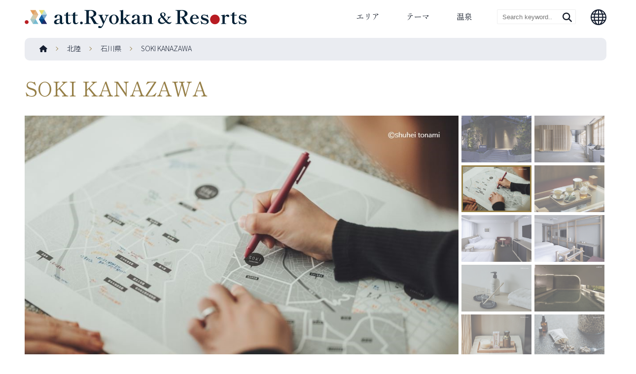

--- FILE ---
content_type: text/html; charset=UTF-8
request_url: https://att-ryokan.net/hokuriku/soki-kanazawa
body_size: 58127
content:
<!DOCTYPE html>
<html lang="ja"><head prefix="og:http://ogp.me/ns# fb:http://ogp.me/ns/fb# website:http://ogp.me/ns/website#">
<title>SOKI KANAZAWA ｜ att.Ryokan & Resorts - 日本で過ごす贅沢な時間</title>
<meta charset="UTF-8">
<meta name="viewport" content="width=device-width, initial-scale=1">
<meta name="description" content="まちの台所と呼ばれる近江町市場商店街のすぐ目の前。たっぷり街を散策した後、大浴場では思い思いに寛ぎ、お部屋では心地よい眠りを。多様な文化の行き交う金沢で、四季折々の魅力を五感で感じ、心と体を整える滞在を。">
<meta property="og:locale" content="ja_JP">
<meta property="og:type" content="website">
<meta property="og:title" content="SOKI KANAZAWA ｜ att.Ryokan & Resorts - 日本で過ごす贅沢な時間">
<meta property="og:description" content="まちの台所と呼ばれる近江町市場商店街のすぐ目の前。たっぷり街を散策した後、大浴場では思い思いに寛ぎ、お部屋では心地よい眠りを。多様な文化の行き交う金沢で、四季折々の魅力を五感で感じ、心と体を整える滞在を。">
<meta property="og:url" content="https://att-ryokan.net">
<meta property="og:image" content="https://att-ryokan.net/wp/wp-content/uploads/2024/04/1._C7A8777_trim_top_R-2.jpg" />
<link rel="alternate" hreflang="jp" href="https://att-ryokan.net/">
<link rel="alternate" hreflang="en" href="https://att-ryokan.net/en/">
<link rel="alternate" hreflang="zh-Hant" href="https://att-ryokan.net/tc/">
<link rel="alternate" hreflang="zh-Hans" href="https://att-ryokan.net/sc/">
<link rel="alternate" hreflang="ko" href="https://att-ryokan.net/kr/">
<link rel="alternate" hreflang="x-default" href="https://att-ryokan.net/">
<link rel="apple-touch-icon" sizes="180x180" href="https://att-ryokan.net/wp/wp-content/themes/attRyokan/apple-touch-icon.png">
<link rel="icon" href="https://att-ryokan.net/wp/wp-content/themes/attRyokan/assets/img/favicon.png">
<link rel="stylesheet" href="https://att-ryokan.net/wp/wp-content/themes/attRyokan/assets/css/style.css?0528">
<link rel="stylesheet" href="https://use.fontawesome.com/releases/v6.2.1/css/all.css">
<link rel= "stylesheet" href= "https://maxst.icons8.com/vue-static/landings/line-awesome/line-awesome/1.3.0/css/line-awesome.min.css" >
<script src="https://ajax.googleapis.com/ajax/libs/jquery/3.3.1/jquery.min.js"></script>
<script src="https://att-ryokan.net/wp/wp-content/themes/attRyokan/assets/js/tablet.js"></script>
<link rel="stylesheet" href="https://cdnjs.cloudflare.com/ajax/libs/slick-carousel/1.9.0/slick.css">
<link rel="stylesheet" href="https://cdnjs.cloudflare.com/ajax/libs/slick-carousel/1.9.0/slick-theme.css">
<script type="text/javascript" src="https://cdnjs.cloudflare.com/ajax/libs/slick-carousel/1.9.0/slick.min.js"></script>

<link rel="stylesheet" href="https://unpkg.com/aos@2.3.1/dist/aos.css">
<script src="https://unpkg.com/aos@2.3.1/dist/aos.js"></script>
<script type="text/javascript" language="javascript">
    var vc_pid = "889413422";
</script><script type="text/javascript" src="//aml.valuecommerce.com/vcdal.js" async></script>

<meta name='robots' content='max-image-preview:large' />
	<style>img:is([sizes="auto" i], [sizes^="auto," i]) { contain-intrinsic-size: 3000px 1500px }</style>
	<link rel='dns-prefetch' href='//static.addtoany.com' />
<link rel="alternate" type="application/rss+xml" title="att.Ryokan &amp; Resorts - 日本で過ごす贅沢な時間 &raquo; SOKI KANAZAWA のコメントのフィード" href="https://att-ryokan.net/hokuriku/soki-kanazawa/feed" />
<script type="text/javascript">
/* <![CDATA[ */
window._wpemojiSettings = {"baseUrl":"https:\/\/s.w.org\/images\/core\/emoji\/16.0.1\/72x72\/","ext":".png","svgUrl":"https:\/\/s.w.org\/images\/core\/emoji\/16.0.1\/svg\/","svgExt":".svg","source":{"concatemoji":"https:\/\/att-ryokan.net\/wp\/wp-includes\/js\/wp-emoji-release.min.js?ver=6.8.3"}};
/*! This file is auto-generated */
!function(s,n){var o,i,e;function c(e){try{var t={supportTests:e,timestamp:(new Date).valueOf()};sessionStorage.setItem(o,JSON.stringify(t))}catch(e){}}function p(e,t,n){e.clearRect(0,0,e.canvas.width,e.canvas.height),e.fillText(t,0,0);var t=new Uint32Array(e.getImageData(0,0,e.canvas.width,e.canvas.height).data),a=(e.clearRect(0,0,e.canvas.width,e.canvas.height),e.fillText(n,0,0),new Uint32Array(e.getImageData(0,0,e.canvas.width,e.canvas.height).data));return t.every(function(e,t){return e===a[t]})}function u(e,t){e.clearRect(0,0,e.canvas.width,e.canvas.height),e.fillText(t,0,0);for(var n=e.getImageData(16,16,1,1),a=0;a<n.data.length;a++)if(0!==n.data[a])return!1;return!0}function f(e,t,n,a){switch(t){case"flag":return n(e,"\ud83c\udff3\ufe0f\u200d\u26a7\ufe0f","\ud83c\udff3\ufe0f\u200b\u26a7\ufe0f")?!1:!n(e,"\ud83c\udde8\ud83c\uddf6","\ud83c\udde8\u200b\ud83c\uddf6")&&!n(e,"\ud83c\udff4\udb40\udc67\udb40\udc62\udb40\udc65\udb40\udc6e\udb40\udc67\udb40\udc7f","\ud83c\udff4\u200b\udb40\udc67\u200b\udb40\udc62\u200b\udb40\udc65\u200b\udb40\udc6e\u200b\udb40\udc67\u200b\udb40\udc7f");case"emoji":return!a(e,"\ud83e\udedf")}return!1}function g(e,t,n,a){var r="undefined"!=typeof WorkerGlobalScope&&self instanceof WorkerGlobalScope?new OffscreenCanvas(300,150):s.createElement("canvas"),o=r.getContext("2d",{willReadFrequently:!0}),i=(o.textBaseline="top",o.font="600 32px Arial",{});return e.forEach(function(e){i[e]=t(o,e,n,a)}),i}function t(e){var t=s.createElement("script");t.src=e,t.defer=!0,s.head.appendChild(t)}"undefined"!=typeof Promise&&(o="wpEmojiSettingsSupports",i=["flag","emoji"],n.supports={everything:!0,everythingExceptFlag:!0},e=new Promise(function(e){s.addEventListener("DOMContentLoaded",e,{once:!0})}),new Promise(function(t){var n=function(){try{var e=JSON.parse(sessionStorage.getItem(o));if("object"==typeof e&&"number"==typeof e.timestamp&&(new Date).valueOf()<e.timestamp+604800&&"object"==typeof e.supportTests)return e.supportTests}catch(e){}return null}();if(!n){if("undefined"!=typeof Worker&&"undefined"!=typeof OffscreenCanvas&&"undefined"!=typeof URL&&URL.createObjectURL&&"undefined"!=typeof Blob)try{var e="postMessage("+g.toString()+"("+[JSON.stringify(i),f.toString(),p.toString(),u.toString()].join(",")+"));",a=new Blob([e],{type:"text/javascript"}),r=new Worker(URL.createObjectURL(a),{name:"wpTestEmojiSupports"});return void(r.onmessage=function(e){c(n=e.data),r.terminate(),t(n)})}catch(e){}c(n=g(i,f,p,u))}t(n)}).then(function(e){for(var t in e)n.supports[t]=e[t],n.supports.everything=n.supports.everything&&n.supports[t],"flag"!==t&&(n.supports.everythingExceptFlag=n.supports.everythingExceptFlag&&n.supports[t]);n.supports.everythingExceptFlag=n.supports.everythingExceptFlag&&!n.supports.flag,n.DOMReady=!1,n.readyCallback=function(){n.DOMReady=!0}}).then(function(){return e}).then(function(){var e;n.supports.everything||(n.readyCallback(),(e=n.source||{}).concatemoji?t(e.concatemoji):e.wpemoji&&e.twemoji&&(t(e.twemoji),t(e.wpemoji)))}))}((window,document),window._wpemojiSettings);
/* ]]> */
</script>
<style id='wp-emoji-styles-inline-css' type='text/css'>

	img.wp-smiley, img.emoji {
		display: inline !important;
		border: none !important;
		box-shadow: none !important;
		height: 1em !important;
		width: 1em !important;
		margin: 0 0.07em !important;
		vertical-align: -0.1em !important;
		background: none !important;
		padding: 0 !important;
	}
</style>
<link rel='stylesheet' id='wp-block-library-css' href='https://att-ryokan.net/wp/wp-includes/css/dist/block-library/style.min.css?ver=6.8.3' type='text/css' media='all' />
<style id='classic-theme-styles-inline-css' type='text/css'>
/*! This file is auto-generated */
.wp-block-button__link{color:#fff;background-color:#32373c;border-radius:9999px;box-shadow:none;text-decoration:none;padding:calc(.667em + 2px) calc(1.333em + 2px);font-size:1.125em}.wp-block-file__button{background:#32373c;color:#fff;text-decoration:none}
</style>
<style id='global-styles-inline-css' type='text/css'>
:root{--wp--preset--aspect-ratio--square: 1;--wp--preset--aspect-ratio--4-3: 4/3;--wp--preset--aspect-ratio--3-4: 3/4;--wp--preset--aspect-ratio--3-2: 3/2;--wp--preset--aspect-ratio--2-3: 2/3;--wp--preset--aspect-ratio--16-9: 16/9;--wp--preset--aspect-ratio--9-16: 9/16;--wp--preset--color--black: #000000;--wp--preset--color--cyan-bluish-gray: #abb8c3;--wp--preset--color--white: #ffffff;--wp--preset--color--pale-pink: #f78da7;--wp--preset--color--vivid-red: #cf2e2e;--wp--preset--color--luminous-vivid-orange: #ff6900;--wp--preset--color--luminous-vivid-amber: #fcb900;--wp--preset--color--light-green-cyan: #7bdcb5;--wp--preset--color--vivid-green-cyan: #00d084;--wp--preset--color--pale-cyan-blue: #8ed1fc;--wp--preset--color--vivid-cyan-blue: #0693e3;--wp--preset--color--vivid-purple: #9b51e0;--wp--preset--gradient--vivid-cyan-blue-to-vivid-purple: linear-gradient(135deg,rgba(6,147,227,1) 0%,rgb(155,81,224) 100%);--wp--preset--gradient--light-green-cyan-to-vivid-green-cyan: linear-gradient(135deg,rgb(122,220,180) 0%,rgb(0,208,130) 100%);--wp--preset--gradient--luminous-vivid-amber-to-luminous-vivid-orange: linear-gradient(135deg,rgba(252,185,0,1) 0%,rgba(255,105,0,1) 100%);--wp--preset--gradient--luminous-vivid-orange-to-vivid-red: linear-gradient(135deg,rgba(255,105,0,1) 0%,rgb(207,46,46) 100%);--wp--preset--gradient--very-light-gray-to-cyan-bluish-gray: linear-gradient(135deg,rgb(238,238,238) 0%,rgb(169,184,195) 100%);--wp--preset--gradient--cool-to-warm-spectrum: linear-gradient(135deg,rgb(74,234,220) 0%,rgb(151,120,209) 20%,rgb(207,42,186) 40%,rgb(238,44,130) 60%,rgb(251,105,98) 80%,rgb(254,248,76) 100%);--wp--preset--gradient--blush-light-purple: linear-gradient(135deg,rgb(255,206,236) 0%,rgb(152,150,240) 100%);--wp--preset--gradient--blush-bordeaux: linear-gradient(135deg,rgb(254,205,165) 0%,rgb(254,45,45) 50%,rgb(107,0,62) 100%);--wp--preset--gradient--luminous-dusk: linear-gradient(135deg,rgb(255,203,112) 0%,rgb(199,81,192) 50%,rgb(65,88,208) 100%);--wp--preset--gradient--pale-ocean: linear-gradient(135deg,rgb(255,245,203) 0%,rgb(182,227,212) 50%,rgb(51,167,181) 100%);--wp--preset--gradient--electric-grass: linear-gradient(135deg,rgb(202,248,128) 0%,rgb(113,206,126) 100%);--wp--preset--gradient--midnight: linear-gradient(135deg,rgb(2,3,129) 0%,rgb(40,116,252) 100%);--wp--preset--font-size--small: 13px;--wp--preset--font-size--medium: 20px;--wp--preset--font-size--large: 36px;--wp--preset--font-size--x-large: 42px;--wp--preset--spacing--20: 0.44rem;--wp--preset--spacing--30: 0.67rem;--wp--preset--spacing--40: 1rem;--wp--preset--spacing--50: 1.5rem;--wp--preset--spacing--60: 2.25rem;--wp--preset--spacing--70: 3.38rem;--wp--preset--spacing--80: 5.06rem;--wp--preset--shadow--natural: 6px 6px 9px rgba(0, 0, 0, 0.2);--wp--preset--shadow--deep: 12px 12px 50px rgba(0, 0, 0, 0.4);--wp--preset--shadow--sharp: 6px 6px 0px rgba(0, 0, 0, 0.2);--wp--preset--shadow--outlined: 6px 6px 0px -3px rgba(255, 255, 255, 1), 6px 6px rgba(0, 0, 0, 1);--wp--preset--shadow--crisp: 6px 6px 0px rgba(0, 0, 0, 1);}:where(.is-layout-flex){gap: 0.5em;}:where(.is-layout-grid){gap: 0.5em;}body .is-layout-flex{display: flex;}.is-layout-flex{flex-wrap: wrap;align-items: center;}.is-layout-flex > :is(*, div){margin: 0;}body .is-layout-grid{display: grid;}.is-layout-grid > :is(*, div){margin: 0;}:where(.wp-block-columns.is-layout-flex){gap: 2em;}:where(.wp-block-columns.is-layout-grid){gap: 2em;}:where(.wp-block-post-template.is-layout-flex){gap: 1.25em;}:where(.wp-block-post-template.is-layout-grid){gap: 1.25em;}.has-black-color{color: var(--wp--preset--color--black) !important;}.has-cyan-bluish-gray-color{color: var(--wp--preset--color--cyan-bluish-gray) !important;}.has-white-color{color: var(--wp--preset--color--white) !important;}.has-pale-pink-color{color: var(--wp--preset--color--pale-pink) !important;}.has-vivid-red-color{color: var(--wp--preset--color--vivid-red) !important;}.has-luminous-vivid-orange-color{color: var(--wp--preset--color--luminous-vivid-orange) !important;}.has-luminous-vivid-amber-color{color: var(--wp--preset--color--luminous-vivid-amber) !important;}.has-light-green-cyan-color{color: var(--wp--preset--color--light-green-cyan) !important;}.has-vivid-green-cyan-color{color: var(--wp--preset--color--vivid-green-cyan) !important;}.has-pale-cyan-blue-color{color: var(--wp--preset--color--pale-cyan-blue) !important;}.has-vivid-cyan-blue-color{color: var(--wp--preset--color--vivid-cyan-blue) !important;}.has-vivid-purple-color{color: var(--wp--preset--color--vivid-purple) !important;}.has-black-background-color{background-color: var(--wp--preset--color--black) !important;}.has-cyan-bluish-gray-background-color{background-color: var(--wp--preset--color--cyan-bluish-gray) !important;}.has-white-background-color{background-color: var(--wp--preset--color--white) !important;}.has-pale-pink-background-color{background-color: var(--wp--preset--color--pale-pink) !important;}.has-vivid-red-background-color{background-color: var(--wp--preset--color--vivid-red) !important;}.has-luminous-vivid-orange-background-color{background-color: var(--wp--preset--color--luminous-vivid-orange) !important;}.has-luminous-vivid-amber-background-color{background-color: var(--wp--preset--color--luminous-vivid-amber) !important;}.has-light-green-cyan-background-color{background-color: var(--wp--preset--color--light-green-cyan) !important;}.has-vivid-green-cyan-background-color{background-color: var(--wp--preset--color--vivid-green-cyan) !important;}.has-pale-cyan-blue-background-color{background-color: var(--wp--preset--color--pale-cyan-blue) !important;}.has-vivid-cyan-blue-background-color{background-color: var(--wp--preset--color--vivid-cyan-blue) !important;}.has-vivid-purple-background-color{background-color: var(--wp--preset--color--vivid-purple) !important;}.has-black-border-color{border-color: var(--wp--preset--color--black) !important;}.has-cyan-bluish-gray-border-color{border-color: var(--wp--preset--color--cyan-bluish-gray) !important;}.has-white-border-color{border-color: var(--wp--preset--color--white) !important;}.has-pale-pink-border-color{border-color: var(--wp--preset--color--pale-pink) !important;}.has-vivid-red-border-color{border-color: var(--wp--preset--color--vivid-red) !important;}.has-luminous-vivid-orange-border-color{border-color: var(--wp--preset--color--luminous-vivid-orange) !important;}.has-luminous-vivid-amber-border-color{border-color: var(--wp--preset--color--luminous-vivid-amber) !important;}.has-light-green-cyan-border-color{border-color: var(--wp--preset--color--light-green-cyan) !important;}.has-vivid-green-cyan-border-color{border-color: var(--wp--preset--color--vivid-green-cyan) !important;}.has-pale-cyan-blue-border-color{border-color: var(--wp--preset--color--pale-cyan-blue) !important;}.has-vivid-cyan-blue-border-color{border-color: var(--wp--preset--color--vivid-cyan-blue) !important;}.has-vivid-purple-border-color{border-color: var(--wp--preset--color--vivid-purple) !important;}.has-vivid-cyan-blue-to-vivid-purple-gradient-background{background: var(--wp--preset--gradient--vivid-cyan-blue-to-vivid-purple) !important;}.has-light-green-cyan-to-vivid-green-cyan-gradient-background{background: var(--wp--preset--gradient--light-green-cyan-to-vivid-green-cyan) !important;}.has-luminous-vivid-amber-to-luminous-vivid-orange-gradient-background{background: var(--wp--preset--gradient--luminous-vivid-amber-to-luminous-vivid-orange) !important;}.has-luminous-vivid-orange-to-vivid-red-gradient-background{background: var(--wp--preset--gradient--luminous-vivid-orange-to-vivid-red) !important;}.has-very-light-gray-to-cyan-bluish-gray-gradient-background{background: var(--wp--preset--gradient--very-light-gray-to-cyan-bluish-gray) !important;}.has-cool-to-warm-spectrum-gradient-background{background: var(--wp--preset--gradient--cool-to-warm-spectrum) !important;}.has-blush-light-purple-gradient-background{background: var(--wp--preset--gradient--blush-light-purple) !important;}.has-blush-bordeaux-gradient-background{background: var(--wp--preset--gradient--blush-bordeaux) !important;}.has-luminous-dusk-gradient-background{background: var(--wp--preset--gradient--luminous-dusk) !important;}.has-pale-ocean-gradient-background{background: var(--wp--preset--gradient--pale-ocean) !important;}.has-electric-grass-gradient-background{background: var(--wp--preset--gradient--electric-grass) !important;}.has-midnight-gradient-background{background: var(--wp--preset--gradient--midnight) !important;}.has-small-font-size{font-size: var(--wp--preset--font-size--small) !important;}.has-medium-font-size{font-size: var(--wp--preset--font-size--medium) !important;}.has-large-font-size{font-size: var(--wp--preset--font-size--large) !important;}.has-x-large-font-size{font-size: var(--wp--preset--font-size--x-large) !important;}
:where(.wp-block-post-template.is-layout-flex){gap: 1.25em;}:where(.wp-block-post-template.is-layout-grid){gap: 1.25em;}
:where(.wp-block-columns.is-layout-flex){gap: 2em;}:where(.wp-block-columns.is-layout-grid){gap: 2em;}
:root :where(.wp-block-pullquote){font-size: 1.5em;line-height: 1.6;}
</style>
<link rel='stylesheet' id='addtoany-css' href='https://att-ryokan.net/wp/wp-content/plugins/add-to-any/addtoany.min.css?ver=1.16' type='text/css' media='all' />
<script type="text/javascript" id="addtoany-core-js-before">
/* <![CDATA[ */
window.a2a_config=window.a2a_config||{};a2a_config.callbacks=[];a2a_config.overlays=[];a2a_config.templates={};a2a_localize = {
	Share: "共有",
	Save: "ブックマーク",
	Subscribe: "購読",
	Email: "メール",
	Bookmark: "ブックマーク",
	ShowAll: "すべて表示する",
	ShowLess: "小さく表示する",
	FindServices: "サービスを探す",
	FindAnyServiceToAddTo: "追加するサービスを今すぐ探す",
	PoweredBy: "Powered by",
	ShareViaEmail: "メールでシェアする",
	SubscribeViaEmail: "メールで購読する",
	BookmarkInYourBrowser: "ブラウザにブックマーク",
	BookmarkInstructions: "このページをブックマークするには、 Ctrl+D または \u2318+D を押下。",
	AddToYourFavorites: "お気に入りに追加",
	SendFromWebOrProgram: "任意のメールアドレスまたはメールプログラムから送信",
	EmailProgram: "メールプログラム",
	More: "詳細&#8230;",
	ThanksForSharing: "共有ありがとうございます !",
	ThanksForFollowing: "フォローありがとうございます !"
};
/* ]]> */
</script>
<script type="text/javascript" defer src="https://static.addtoany.com/menu/page.js" id="addtoany-core-js"></script>
<script type="text/javascript" src="https://att-ryokan.net/wp/wp-includes/js/jquery/jquery.min.js?ver=3.7.1" id="jquery-core-js"></script>
<script type="text/javascript" src="https://att-ryokan.net/wp/wp-includes/js/jquery/jquery-migrate.min.js?ver=3.4.1" id="jquery-migrate-js"></script>
<script type="text/javascript" defer src="https://att-ryokan.net/wp/wp-content/plugins/add-to-any/addtoany.min.js?ver=1.1" id="addtoany-jquery-js"></script>
<link rel="https://api.w.org/" href="https://att-ryokan.net/wp-json/" /><link rel="alternate" title="JSON" type="application/json" href="https://att-ryokan.net/wp-json/wp/v2/posts/10377" /><link rel="EditURI" type="application/rsd+xml" title="RSD" href="https://att-ryokan.net/wp/xmlrpc.php?rsd" />
<meta name="generator" content="WordPress 6.8.3" />
<link rel="canonical" href="https://att-ryokan.net/hokuriku/soki-kanazawa" />
<link rel='shortlink' href='https://att-ryokan.net/?p=10377' />
<link rel="alternate" title="oEmbed (JSON)" type="application/json+oembed" href="https://att-ryokan.net/wp-json/oembed/1.0/embed?url=https%3A%2F%2Fatt-ryokan.net%2Fhokuriku%2Fsoki-kanazawa" />
<link rel="alternate" title="oEmbed (XML)" type="text/xml+oembed" href="https://att-ryokan.net/wp-json/oembed/1.0/embed?url=https%3A%2F%2Fatt-ryokan.net%2Fhokuriku%2Fsoki-kanazawa&#038;format=xml" />

<!-- Global site tag (gtag.js) - Google Analytics -->
<script async src="https://www.googletagmanager.com/gtag/js?id=G-7RR1RYJR8H"></script>
<script>
  window.dataLayer = window.dataLayer || [];
  function gtag(){dataLayer.push(arguments);}
  gtag('js', new Date());

  gtag('config', 'G-7RR1RYJR8H');
</script>
</head>

<body>
<header>
<div class="global_menu">
<h1><a href="https://att-ryokan.net"><img src="https://att-ryokan.net/wp/wp-content/themes/attRyokan/assets/img/logo.png" alt="att.Ryokan & Resorts"/></a></h1>
<ul>
<li class="menu">
<a href="">エリア</a>
<div class="child_menu">
<div class="inner">
<h2 class="ttl">Area</h2>
<div class="prefectures">
<div>
<h3><a href="https://att-ryokan.net/hokkaido/">北海道</a></h3>
<a href="https://att-ryokan.net/hokkaido/">北海道</a>
<h3 class="sec"><a href="https://att-ryokan.net/tohoku/">東北</a></h3>
<a href="https://att-ryokan.net/tohoku/aomori/">青森県</a>
<a href="https://att-ryokan.net/tohoku/akita/">秋田県</a>
<a href="https://att-ryokan.net/tohoku/iwate/">岩手県</a>
<a href="https://att-ryokan.net/tohoku/yamagata/">山形県</a>
<a href="https://att-ryokan.net/tohoku/miyagi/">宮城県</a>
<a href="https://att-ryokan.net/tohoku/fukushima/">福島県</a>
</div>
<div>
<h3><a href="https://att-ryokan.net/kanto/">関東</a></h3>
<a href="https://att-ryokan.net/kanto/tochigi/">栃木県</a>
<a href="https://att-ryokan.net/kanto/ibaraki/">茨城県</a>
<a href="https://att-ryokan.net/kanto/gunma/">群馬県</a>
<a href="https://att-ryokan.net/kanto/saitama/">埼玉県</a>
<a href="https://att-ryokan.net/kanto/chiba/">千葉県</a>
<a href="https://att-ryokan.net/kanto/tokyo/">東京都</a>
<a href="https://att-ryokan.net/kanto/kanagawa/">神奈川県</a>
</div>
<div>
<h3><a href="https://att-ryokan.net/koshinetsu/">甲信越</a></h3>
<a href="https://att-ryokan.net/koshinetsu/niigata/">新潟県</a>
<a href="https://att-ryokan.net/koshinetsu/nagano/">長野県</a>
<a href="https://att-ryokan.net/koshinetsu/yamanashi/">山梨県</a>
<h3 class="sec"><a href="https://att-ryokan.net/hokuriku/">北陸</a></h3>
<a href="https://att-ryokan.net/hokuriku/toyama/">富山県</a>
<a href="https://att-ryokan.net/hokuriku/ishikawa/">石川県</a>
<a href="https://att-ryokan.net/hokuriku/fukui/">福井県</a>
</div>
<div>
<h3><a href="https://att-ryokan.net/tokai/">東海</a></h3>
<a href="https://att-ryokan.net/tokai/shizuoka/">静岡県</a>
<a href="https://att-ryokan.net/tokai/gifu/">岐阜県</a>
<a href="https://att-ryokan.net/tokai/aichi/">愛知県</a>
<a href="https://att-ryokan.net/tokai/mie/">三重県</a>
</div>
<div>
<h3><a href="https://att-ryokan.net/kansai/">関西</a></h3>
<a href="https://att-ryokan.net/kansai/shiga/">滋賀県</a>
<a href="https://att-ryokan.net/kansai/kyoto/">京都府</a>
<a href="https://att-ryokan.net/kansai/osaka/">大阪府</a>
<a href="https://att-ryokan.net/kansai/hyogo/">兵庫県</a>
<a href="https://att-ryokan.net/kansai/nara/">奈良県</a>
<a href="https://att-ryokan.net/kansai/wakayama/">和歌山県</a>
</div>
<div>
<h3><a href="https://att-ryokan.net/chugoku/">中国</a></h3>
<a href="https://att-ryokan.net/chugoku/tottori/">鳥取県</a>
<a href="https://att-ryokan.net/chugoku/shimane/">島根県</a>
<a href="https://att-ryokan.net/chugoku/okayama/">岡山県</a>
<a href="https://att-ryokan.net/chugoku/hiroshima/">広島県</a>
<a href="https://att-ryokan.net/chugoku/yamaguchi/">山口県</a>
</div>
<div>
<h3><a href="https://att-ryokan.net/shikoku/">四国</a></h3>
<a href="https://att-ryokan.net/shikoku/tokushima/">徳島県</a>
<a href="https://att-ryokan.net/shikoku/kagawa/">香川県</a>
<a href="https://att-ryokan.net/shikoku/ehime/">愛媛県</a>
<a href="https://att-ryokan.net/shikoku/kochi/">高知県</a>
</div>
<div>
<h3><a href="https://att-ryokan.net/kyushu/">九州</a></h3>
<a href="https://att-ryokan.net/kyushu/fukuoka/">福岡県</a>
<a href="https://att-ryokan.net/kyushu/saga/">佐賀県</a>
<a href="https://att-ryokan.net/kyushu/nagasaki/">長崎県</a>
<a href="https://att-ryokan.net/kyushu/oita/">大分県</a>
<a href="https://att-ryokan.net/kyushu/kumamoto/">熊本県</a>
<a href="https://att-ryokan.net/kyushu/miyazaki/">宮崎県</a>
<a href="https://att-ryokan.net/kyushu/kagoshima/">鹿児島県</a>
<h3 class="sec"><a href="https://att-ryokan.net/okinawa/">沖縄</a></h3>
<a href="https://att-ryokan.net/okinawa/">沖縄県</a>
</div>
</div>
</div>
<div class="spNonScroll"></div>
</div>
</li>

<li class="menu">
<a href="#">テーマ</a>
<div class="child_menu">
<div class="inner">
<h2 class="ttl">Theme</h2>
<div class="theme">
<div>
<h3><a href="https://att-ryokan.net/ryokantheme/bath/">お風呂</a></h3>
<a href="https://att-ryokan.net/ryokantheme/gensen/">源泉かけ流し</a>
<a href="https://att-ryokan.net/ryokantheme/room_bath/">客室露天風呂</a>
<a href="https://att-ryokan.net/ryokantheme/yumeguri/">湯めぐりを楽しめる</a>
<a href="https://att-ryokan.net/ryokantheme/private_bath/">貸切露天</a>
<a href="https://att-ryokan.net/ryokantheme/superview_bath/">絶景露天</a>
</div>
<div>
<h3><a href="https://att-ryokan.net/ryokantheme/dining/">お食事</a></h3>
<a href="https://att-ryokan.net/ryokantheme/relaxroom_dining/">ゆったり個室食が出来る</a>
<a href="https://att-ryokan.net/ryokantheme/room_dining/">部屋食提供</a>
<a href="https://att-ryokan.net/ryokantheme/local_cuisine/">地元・郷土料理を味わえる</a>
<a href="https://att-ryokan.net/ryokantheme/buffet/">ブッフェ付き</a>
</div>
<div>
<h3><a href="https://att-ryokan.net/ryokantheme/location/">ロケーション</a></h3>
<a href="https://att-ryokan.net/ryokantheme/view/">眺めが自慢</a>
<a href="https://att-ryokan.net/ryokantheme/four_seasons/">四季が楽しめる</a>
<a href="https://att-ryokan.net/ryokantheme/nature/">自然が魅力</a>
</div>
<div>
<h3><a href="https://att-ryokan.net/ryokantheme/others/">その他</a></h3>
<a href="https://att-ryokan.net/ryokantheme/language_support/">外国語対応可</a>
<a href="https://att-ryokan.net/ryokantheme/vegetarian/">ベジタリアン・ヴィーガン対応可</a>
<a href="https://att-ryokan.net/ryokantheme/halal/">ハラル対応可</a>
</div>
</div>
</div>
</div>
</li>

<li class="menu">
<a href="https://att-ryokan.net/onsen/">温泉</a>
</li>
</ul>
<form class="header_form" action="https://att-ryokan.net" method="get">
<input class="header_sbox"  id="s" name="s" type="text" placeholder="Search keyword.."/>
<button type="submit" class="header_sbtn"><i class="fas fa-search"></i></button>
</form>
<ul class="language">
<li><img src="https://att-ryokan.net/wp/wp-content/themes/attRyokan/assets/img/ico_language.svg" alt="language"/>
<ul>
<li><a href="https://att-ryokan.net/hokuriku/soki-kanazawa">日本語</a></li>
<li><a href="/en/">English</a></li>
<li><a href="/tc/">繁體字</a></li>
<li><a href="/sc/">简体字</a></li>
<li><a href="/kr/">한국어</a></li>
</ul>
</li>
</ul>
</div>


<!-- スマホメニュー -->
<section class="header_sp">
<a href="https://att-ryokan.net"><img src="https://att-ryokan.net/wp/wp-content/themes/attRyokan/assets/img/logo.png" class="logosp" alt="att.Ryokan & Resorts"/></a>
<label for="trigger" class="open_button"><i class="fa-solid fa-bars"></i></label>
<input id="trigger" class="modal" type="checkbox">
<div class="sp_overlay">
<label for="trigger" class="sp_trigger"></label>
<div class="spMenu">
<label for="trigger" class="close_button"><i class="fa-solid fa-xmark"></i></label>
<a href="https://att-ryokan.net"><img src="https://att-ryokan.net/wp/wp-content/themes/attRyokan/assets/img/logo.png" class="logospCenter" alt="att.Ryokan & Resorts"/></a>
<div class="spLanguage">
<a href="https://att-ryokan.net/hokuriku/soki-kanazawa">日本語</a>
<a href="/en/">English</a>
<a href="/tc/">繁體字</a>
<a href="/sc/">简体字</a>
<a href="/kr/">한국어</a>
</div>
<form class="header_form" action="https://att-ryokan.net" method="get">
<input class="header_sbox" id="s" name="s" type="text" placeholder="Search keyword.." />
<button type="submit" class="header_sbtn"><i class="fas fa-search"></i></button>
</form>
<h2>エリア</h2>
<dl>
<dt><a href="https://att-ryokan.net/hokkaido/" class="map_hokkaido2">北海道</a></dt>
<dd><a href="https://att-ryokan.net/hokkaido/">北海道</a></dd>

<dt><a href="https://att-ryokan.net/tohoku/" class="map_tohoku">東北</a></dt>
<dd>
<a href="https://att-ryokan.net/tohoku/aomori/">青森県</a>
<a href="https://att-ryokan.net/tohoku/akita/">秋田県</a>
<a href="https://att-ryokan.net/tohoku/iwate/">岩手県</a>
<a href="https://att-ryokan.net/tohoku/yamagata/">山形県</a>
<a href="https://att-ryokan.net/tohoku/miyagi/">宮城県</a>
<a href="https://att-ryokan.net/tohoku/fukushima/">福島県</a>
</dd>

<dt><a href="https://att-ryokan.net/kanto/" class="map_kanto">関東</a></dt>
<dd>
<a href="https://att-ryokan.net/kanto/tochigi/">栃木県</a>
<a href="https://att-ryokan.net/kanto/ibaraki/">茨城県</a>
<a href="https://att-ryokan.net/kanto/gunma/">群馬県</a>
<a href="https://att-ryokan.net/kanto/saitama/">埼玉県</a>
<a href="https://att-ryokan.net/kanto/chiba/">千葉県</a>
<a href="https://att-ryokan.net/kanto/tokyo/">東京都</a>
<a href="https://att-ryokan.net/kanto/kanagawa/">神奈川県</a>
</dd>

<dt><a href="https://att-ryokan.net/koshinetsu/" class="map_koshinetsu">甲信越</a></dt>
<dd>
<a href="https://att-ryokan.net/koshinetsu/niigata/">新潟県</a>
<a href="https://att-ryokan.net/koshinetsu/nagano/">長野県</a>
<a href="https://att-ryokan.net/koshinetsu/yamanashi/">山梨県</a>
</dd>

<dt><a href="https://att-ryokan.net/hokuriku/" class="map_hokuriku">北陸</a></dt>
<dd>
<a href="https://att-ryokan.net/hokuriku/toyama/">富山県</a>
<a href="https://att-ryokan.net/hokuriku/ishikawa/">石川県</a>
<a href="https://att-ryokan.net/hokuriku/fukui/">福井県</a>
</dd>

<dt><a href="https://att-ryokan.net/tokai/" class="map_tokai">東海</a></dt>
<dd>
<a href="https://att-ryokan.net/tokai/shizuoka/">静岡県</a>
<a href="https://att-ryokan.net/tokai/gifu/">岐阜県</a>
<a href="https://att-ryokan.net/tokai/aichi/">愛知県</a>
<a href="https://att-ryokan.net/tokai/mie/">三重県</a>
</dd>

<dt><a href="https://att-ryokan.net/kansai/" class="map_kansai">関西</a></dt>
<dd>
<a href="https://att-ryokan.net/kansai/shiga/">滋賀県</a>
<a href="https://att-ryokan.net/kansai/kyoto/">京都府</a>
<a href="https://att-ryokan.net/kansai/osaka/">大阪府</a>
<a href="https://att-ryokan.net/kansai/hyogo/">兵庫県</a>
<a href="https://att-ryokan.net/kansai/nara/">奈良県</a>
<a href="https://att-ryokan.net/kansai/wakayama/">和歌山県</a>
</dd>

<dt><a href="https://att-ryokan.net/chugoku/" class="map_chugoku">中国</a></dt>
<dd>
<a href="https://att-ryokan.net/chugoku/tottori/">鳥取県</a>
<a href="https://att-ryokan.net/chugoku/shimane/">島根県</a>
<a href="https://att-ryokan.net/chugoku/okayama/">岡山県</a>
<a href="https://att-ryokan.net/chugoku/hiroshima/">広島県</a>
<a href="https://att-ryokan.net/chugoku/yamaguchi/">山口県</a>
</dd>

<dt><a href="https://att-ryokan.net/shikoku/" class="map_shikoku">四国</a></dt>
<dd>
<a href="https://att-ryokan.net/shikoku/tokushima/">徳島県</a>
<a href="https://att-ryokan.net/shikoku/kagawa/">香川県</a>
<a href="https://att-ryokan.net/shikoku/ehime/">愛媛県</a>
<a href="https://att-ryokan.net/shikoku/kochi/">高知県</a>
</dd>

<dt><a href="https://att-ryokan.net/kyushu/" class="map_kyushu">九州</a></dt>
<dd>
<a href="https://att-ryokan.net/kyushu/fukuoka/">福岡県</a>
<a href="https://att-ryokan.net/kyushu/saga/">佐賀県</a>
<a href="https://att-ryokan.net/kyushu/nagasaki/">長崎県</a>
<a href="https://att-ryokan.net/kyushu/oita/">大分県</a>
<a href="https://att-ryokan.net/kyushu/kumamoto/">熊本県</a>
<a href="https://att-ryokan.net/kyushu/miyazaki/">宮崎県</a>
<a href="https://att-ryokan.net/kyushu/kagoshima/">鹿児島県</a>
</dd>

<dt><a href="https://att-ryokan.net/okinawa/" class="map_okinawa">沖縄</a></dt>
<dd><a href="https://att-ryokan.net/okinawa/">沖縄県</a></dd>
</dl>
<h2>テーマ</h2>
<dl>
<dt><a href="https://att-ryokan.net/ryokantheme/bath/" class="sp_theme">お風呂</a></dt>
<dd>
<a href="https://att-ryokan.net/ryokantheme/gensen/">源泉かけ流し</a>
<a href="https://att-ryokan.net/ryokantheme/room_bath/">客室露天風呂</a>
<a href="https://att-ryokan.net/ryokantheme/yumeguri/">湯めぐりを楽しめる</a>
<a href="https://att-ryokan.net/ryokantheme/private_bath/">貸切露天</a>
<a href="https://att-ryokan.net/ryokantheme/superview_bath/">絶景露天</a>
</dd>
<dt><a href="https://att-ryokan.net/ryokantheme/dining/" class="sp_theme">お食事</a></dt>
<dd>
<a href="https://att-ryokan.net/ryokantheme/relaxroom_dining/">ゆったり個室食が出来る</a>
<a href="https://att-ryokan.net/ryokantheme/room_dining/">部屋食提供</a>
<a href="https://att-ryokan.net/ryokantheme/local_cuisine/">地元・郷土料理を味わえる</a>
<a href="https://att-ryokan.net/ryokantheme/buffet/">ブッフェ付き</a>
</dd>
<dt><a href="https://att-ryokan.net/ryokantheme/location/" class="sp_theme">ロケーション</a></dt>
<dd>
<a href="https://att-ryokan.net/ryokantheme/view/">眺めが自慢</a>
<a href="https://att-ryokan.net/ryokantheme/four_seasons/">四季が楽しめる</a>
<a href="https://att-ryokan.net/ryokantheme/nature/">自然が魅力</a>
</dd>
<dt><a href="https://att-ryokan.net/ryokantheme/others/" class="sp_theme">その他</a></dt>
<dd>
<a href="https://att-ryokan.net/ryokantheme/language_support/">外国語対応可</a>
<a href="https://att-ryokan.net/ryokantheme/vegetarian/">ベジタリアン・ヴィーガン対応可</a>
<a href="https://att-ryokan.net/ryokantheme/halal/">ハラル対応可</a>
</dd>
</dl>
<h2><a href="https://att-ryokan.net/onsen/" class="onsen">温泉</a></h2>
</div>
</div>
</section>
<!-- //スマホメニュー -->
</header>
<ol class="breadcrumb"><li><a href="https://att-ryokan.net"><i class="fa-solid fa-house"></i></a></li><li><a href="https://att-ryokan.net/hokuriku"><span>北陸</span></a></li><li><a href="https://att-ryokan.net/hokuriku/ishikawa"><span>石川県</span></a></li><li><span>SOKI KANAZAWA</span></li></ol>
<article class="ryokanWrp">
<h1 data-aos="fade-up">SOKI KANAZAWA</h1>

<div class="ryokan_slide">
<ul class="gallery">
<!------01------>
<li>
<img src="https://att-ryokan.net/wp/wp-content/uploads/2024/04/1._C7A8777_trim_top_R-3.jpg" alt="SOKI KANAZAWA_近江町市場のすぐそば、かつて商人によって「市」が栄えた袋町にSOKI KANAZAWAはあります。" />
<p>近江町市場のすぐそば、かつて商人によって「市」が栄えた袋町にSOKI KANAZAWAはあります。</p>
</li>
<!------02------>
<li>
<img src="https://att-ryokan.net/wp/wp-content/uploads/2024/04/2._C7A8632_R-1.jpg" alt="SOKI KANAZAWA_セルフチェックイン機を導入し、チェックイン、チェックアウトのお手続きがスムーズです。" />
<p>セルフチェックイン機を導入し、チェックイン、チェックアウトのお手続きがスムーズです。</p>
</li>
<!------03------>
<li>
<img src="https://att-ryokan.net/wp/wp-content/uploads/2024/04/3.11.059_5A_6135-1_R-1.jpg" alt="SOKI KANAZAWA_「Refresh&amp;Inspire」魅力満載の金沢の街。街散策の際は、ぜひスタッフにお声がけください。" />
<p>「Refresh&amp;Inspire」魅力満載の金沢の街。街散策の際は、ぜひスタッフにお声がけください。</p>
</li>
<!------04------>
<li>
<img src="https://att-ryokan.net/wp/wp-content/uploads/2024/04/4.6.photo_shuhei-tonami_R-1.jpg" alt="SOKI KANAZAWA_チェックイン時には、地元のお茶菓子をお渡ししております。ぜひ、お部屋のお茶とご一緒にどうぞ。" />
<p>チェックイン時には、地元のお茶菓子をお渡ししております。ぜひ、お部屋のお茶とご一緒にどうぞ。</p>
</li>
<!------05------>
<li>
<img src="https://att-ryokan.net/wp/wp-content/uploads/2024/04/5.7.スーペリアグループツイン_R-1.jpg" alt="SOKI KANAZAWA_旅のスタイルに合わせて選べる全12タイプの客室は、旅の思い出を整理し、疲れた心身を癒す空間です。" />
<p>旅のスタイルに合わせて選べる全12タイプの客室は、旅の思い出を整理し、疲れた心身を癒す空間です。</p>
</li>
<!------06------>
<li>
<img src="https://att-ryokan.net/wp/wp-content/uploads/2024/04/6.9.スタイリングツイン_R-1.jpg" alt="SOKI KANAZAWA_スタイリングツインルームは、東京・浅草橋「白日」セレクトの品々と寛ぎの時間をお楽しみいただけます。" />
<p>スタイリングツインルームは、東京・浅草橋「白日」セレクトの品々と寛ぎの時間をお楽しみいただけます。</p>
</li>
<!------07------>
<li>
<img src="https://att-ryokan.net/wp/wp-content/uploads/2024/04/7.8.photo_shuhei-tonami-1_R-1.jpg" alt="SOKI KANAZAWA_竹歯ブラシなどの客室アメニティは、地球に優しく、さらに品質にこだわったものを採用しています。" />
<p>竹歯ブラシなどの客室アメニティは、地球に優しく、さらに品質にこだわったものを採用しています。 </p>
</li>
<!------08------>
<li>
<img src="https://att-ryokan.net/wp/wp-content/uploads/2024/04/8.4._C7A8114_R-1.jpg" alt="SOKI KANAZAWA_加賀温泉の公衆浴場で昔から親しまれている「かけ湯」を設えた大浴場が1日の旅の疲れを癒します。" />
<p>加賀温泉の公衆浴場で昔から親しまれている「かけ湯」を設えた大浴場が1日の旅の疲れを癒します。</p>
</li>
<!------08------>
<li>
<img src="https://att-ryokan.net/wp/wp-content/uploads/2024/04/9.3.007_I2A1637_R-1.jpg" alt="SOKI KANAZAWA_湯上り処には、定番のコーヒー牛乳と金沢の老舗酒造「福光屋」が作る麹甘酒を無料でご用意しています。" />
<p>湯上り処には、定番のコーヒー牛乳と金沢の老舗酒造「福光屋」が作る麹甘酒を無料でご用意しています。</p>
</li>
<!------10------>
<li>
<img src="https://att-ryokan.net/wp/wp-content/uploads/2024/04/10.photo_shuhei-tonami-2_R-1.jpg" alt="SOKI KANAZAWA_石川県産ヒバダイスにEarthRing監修の蒸留水を合わせるサシェで、旅に癒しの時間を。" />
<p>石川県産ヒバダイスにEarthRing監修の蒸留水を合わせるサシェで、旅に癒しの時間を。</p>
</li>
<!------11------>
<li>
<img src="https://att-ryokan.net/wp/wp-content/uploads/2024/04/11.5._C7A8142_R-1.jpg" alt="SOKI KANAZAWA_「空潮 / 空汐」は、地元で採れた新鮮な食材を使用した小料理など、季節を感じるお食事をご用意しています。" />
<p>「空潮 / 空汐」は、地元で採れた新鮮な食材を使用した小料理など、季節を感じるお食事をご用意しています。</p>
</li>
<!------12------>
<li>
<img src="https://att-ryokan.net/wp/wp-content/uploads/2024/04/12.KANAZAWA差し替え希望_R-1.jpg" alt="SOKI KANAZAWA_石川県産米と季節食材のおかずによる滋味深いほっとする朝食は、一日のはじまりに心身を整えてくれます。" />
<p>石川県産米と季節食材のおかずによる滋味深いほっとする朝食は、一日のはじまりに心身を整えてくれます。</p>
</li>
</ul>

<ul class="choice-btn">

<li><img src="https://att-ryokan.net/wp/wp-content/uploads/2024/04/1._C7A8777_trim_top_R-3.jpg" alt="SOKI KANAZAWA_近江町市場のすぐそば、かつて商人によって「市」が栄えた袋町にSOKI KANAZAWAはあります。" /></li>
<li><img src="https://att-ryokan.net/wp/wp-content/uploads/2024/04/2._C7A8632_R-1.jpg" alt="SOKI KANAZAWA_セルフチェックイン機を導入し、チェックイン、チェックアウトのお手続きがスムーズです。" /></li>
<li><img src="https://att-ryokan.net/wp/wp-content/uploads/2024/04/3.11.059_5A_6135-1_R-1.jpg" alt="SOKI KANAZAWA_「Refresh&amp;Inspire」魅力満載の金沢の街。街散策の際は、ぜひスタッフにお声がけください。" /></li>
<li><img src="https://att-ryokan.net/wp/wp-content/uploads/2024/04/4.6.photo_shuhei-tonami_R-1.jpg" alt="SOKI KANAZAWA_チェックイン時には、地元のお茶菓子をお渡ししております。ぜひ、お部屋のお茶とご一緒にどうぞ。" /></li>
<li><img src="https://att-ryokan.net/wp/wp-content/uploads/2024/04/5.7.スーペリアグループツイン_R-1.jpg" alt="SOKI KANAZAWA_旅のスタイルに合わせて選べる全12タイプの客室は、旅の思い出を整理し、疲れた心身を癒す空間です。" /></li>
<li><img src="https://att-ryokan.net/wp/wp-content/uploads/2024/04/6.9.スタイリングツイン_R-1.jpg" alt="SOKI KANAZAWA_スタイリングツインルームは、東京・浅草橋「白日」セレクトの品々と寛ぎの時間をお楽しみいただけます。" /></li>
<li><img src="https://att-ryokan.net/wp/wp-content/uploads/2024/04/7.8.photo_shuhei-tonami-1_R-1.jpg" alt="SOKI KANAZAWA_竹歯ブラシなどの客室アメニティは、地球に優しく、さらに品質にこだわったものを採用しています。" /></li>
<li><img src="https://att-ryokan.net/wp/wp-content/uploads/2024/04/8.4._C7A8114_R-1.jpg" alt="SOKI KANAZAWA_加賀温泉の公衆浴場で昔から親しまれている「かけ湯」を設えた大浴場が1日の旅の疲れを癒します。" /></li>
<li><img src="https://att-ryokan.net/wp/wp-content/uploads/2024/04/9.3.007_I2A1637_R-1.jpg" alt="SOKI KANAZAWA_湯上り処には、定番のコーヒー牛乳と金沢の老舗酒造「福光屋」が作る麹甘酒を無料でご用意しています。" /></li>
<li><img src="https://att-ryokan.net/wp/wp-content/uploads/2024/04/10.photo_shuhei-tonami-2_R-1.jpg" alt="SOKI KANAZAWA_石川県産ヒバダイスにEarthRing監修の蒸留水を合わせるサシェで、旅に癒しの時間を。" /></li>
<li><img src="https://att-ryokan.net/wp/wp-content/uploads/2024/04/11.5._C7A8142_R-1.jpg" alt="SOKI KANAZAWA_「空潮 / 空汐」は、地元で採れた新鮮な食材を使用した小料理など、季節を感じるお食事をご用意しています。" /></li>
<li><img src="https://att-ryokan.net/wp/wp-content/uploads/2024/04/12.KANAZAWA差し替え希望_R-1.jpg" alt="SOKI KANAZAWA_石川県産米と季節食材のおかずによる滋味深いほっとする朝食は、一日のはじまりに心身を整えてくれます。" /></li>
</ul>

<!--/ryokan_slide--></div>
<script src="https://code.jquery.com/jquery-3.4.1.min.js"></script>
<script src="https://cdn.jsdelivr.net/npm/slick-carousel@1.8.1/slick/slick.min.js"></script>
<script>
//上部画像の設定
$('.gallery').slick({
	infinite: true, //スライドをループさせるかどうか。初期値はtrue。
	fade: true, //フェードの有効化
	arrows: true,//左右の矢印あり
    autoplay: true,
});

//選択画像の設定
$('.choice-btn').slick({
	infinite: true, //スライドをループさせるかどうか。初期値はtrue。
	slidesToShow: 'auto', //表示させるスライドの数
	focusOnSelect: true, //フォーカスの有効化
	asNavFor: '.gallery', //連動させるスライドショーのクラス名
});
  
//下の選択画像をスライドさせずに連動して変更させる設定。
$('.gallery').on('beforeChange', function(event, slick, currentSlide, nextSlide) {
	var index = nextSlide; //次のスライド番号
	//サムネイルのslick-currentを削除し次のスライド要素にslick-currentを追加
	$(".choice-btn .slick-slide").removeClass("slick-current").eq(index).addClass("slick-current");
});
</script>

<section class="ryokanRead">
<h2 data-aos="fade-right">リフレッシュと気づきを得る旅の体験を</h2><div class="pc" data-aos="fade-left"><p>まちの台所と呼ばれる近江町市場商店街のすぐ目の前。たっぷり街を散策した後、大浴場では思い思いに寛ぎ、お部屋では心地よい眠りを。多様な文化の行き交う金沢で、四季折々の魅力を五感で感じ、心と体を整える滞在を。</p>
</div>
<div class="sp" data-aos="fade-up"><p>まちの台所と呼ばれる近江町市場商店街のすぐ目の前。たっぷり街を散策した後、大浴場では思い思いに寛ぎ、お部屋では心地よい眠りを。多様な文化の行き交う金沢で、四季折々の魅力を五感で感じ、心と体を整える滞在を。</p>
</div>

<div class="btnBox" data-aos="fade-right">
<a href="https://www.so-ki.jp/kanazawa" onclick="gtag('event', 'click', {'event_category': 'link','event_label': '[日本語/公式]SOKI KANAZAWA'});" class="ue" target="_blank">公式サイト</a>
<a href="https://app.mews.com/distributor/9a596ccc-f076-4229-936c-aedd00798334" onclick="gtag('event', 'click', {'event_category': 'link','event_label': '[日本語/予約]SOKI KANAZAWA'});" class="ue" target="_blank">予約ページ</a>
</div>

<table class="ryokan_detail" data-aos="fade-up" data-aos-easing="ease-out-back">
<tr>
<th>エリア</th><td>
<ul class="breadcrumb area">
<li><a href="https://att-ryokan.net/hokuriku">北陸</a></li><li><a href="https://att-ryokan.net/hokuriku/ishikawa">石川県</a></li></ul>
</td>
</tr>
<tr>
<th>住所</th><td>石川県金沢市袋町2-1</td>
</tr>
<tr>
<th>アクセス</th><td>【公共交通機関】<br />
JR金沢駅→バス15分「武蔵ヶ辻・近江町市場」下車→徒歩約1分<br />
【車】<br />
北陸自動車道金沢東 IC→20分</td>
</tr>
<tr>
<th>電話</th><td>076-210-0270</td>
</tr>
<tr>
<th>チェックイン</th><td>15:00</td>
</tr>
<tr>
<th>チェックアウト</th><td>11:00</td>
</tr>
<tr>
<th>金額</th><td>13,530円（朝食付き）　※参考 1名利用時は16,060円<p class="s80"><span class="red">*</span> 1泊 2名1室の税込参考価格/人</p>
</td>
</tr>
<tr>
<th>URL</th><td><a href="https://www.so-ki.jp/kanazawa" onclick="gtag('event', 'click', {'event_category': 'link','event_label': '[日本語/公式]SOKI KANAZAWA'});" target="_blank">https://www.so-ki.jp/kanazawa</a></td>
</tr>

</table>

<div class="ryokan_opt" data-aos="fade-up" data-aos-easing="ease-out-back">
<span>クレジットカード利用可</span>
<span>一部客室お風呂とトイレあり</span>
<span>全客室トイレあり</span>
<span>Wi-Fiあり</span>
<span>温水洗浄便座</span>
<span>１人でお泊りOK</span>
<span>アメニティあり</span>
</div>

<p class="ryokan_etc">※駅近、観光に便利。<br />
※予約ページは言語設定にて各言語に変更できます。<br />
※シャワーのみのお部屋もございます。</p>


<p class="web_note">【注】本ウェブサイト掲載料金・条件・画像等は一例として、時期やグレード等により異なる場合がございます。<br class="pc">
詳しくは各施設まで問い合わせご確認ください。</p>

<div class="googlemap" data-aos="fade-up" data-aos-easing="ease-out-back">
<iframe src="https://www.google.com/maps/embed?pb=!1m18!1m12!1m3!1d3204.2556263693264!2d136.65463467468524!3d36.5720572805287!2m3!1f0!2f0!3f0!3m2!1i1024!2i768!4f13.1!3m3!1m2!1s0x5ff8333db274f56b%3A0x782ec91390c343d7!2sSOKI%20KANAZAWA!5e0!3m2!1sja!2sjp!4v1707980530580!5m2!1sja!2sjp" width="600" height="450" style="border:0;" allowfullscreen="" loading="lazy" referrerpolicy="no-referrer-when-downgrade"></iframe></div>

<div class="btnBox" data-aos="fade-right">
<a href="https://www.so-ki.jp/kanazawa" onclick="gtag('event', 'click', {'event_category': 'link','event_label': '[日本語/公式]SOKI KANAZAWA'});" target="_blank">公式サイト</a>
<a href="https://app.mews.com/distributor/9a596ccc-f076-4229-936c-aedd00798334" onclick="gtag('event', 'click', {'event_category': 'link','event_label': '[日本語/予約]SOKI KANAZAWA'});" target="_blank">予約ページ</a>
</div>

<div class="affBox" data-aos="fade-up">




</div>

<div class="snsBox">
<h2><i class="fa-solid fa-share-nodes"></i> Share</h2>
<div class="addtoany_shortcode"><div class="a2a_kit a2a_kit_size_40 addtoany_list" data-a2a-url="https://att-ryokan.net/hokuriku/soki-kanazawa" data-a2a-title="SOKI KANAZAWA"><a class="a2a_button_facebook" href="https://www.addtoany.com/add_to/facebook?linkurl=https%3A%2F%2Fatt-ryokan.net%2Fhokuriku%2Fsoki-kanazawa&amp;linkname=SOKI%20KANAZAWA" title="Facebook" rel="nofollow noopener" target="_blank"></a><a class="a2a_button_x" href="https://www.addtoany.com/add_to/x?linkurl=https%3A%2F%2Fatt-ryokan.net%2Fhokuriku%2Fsoki-kanazawa&amp;linkname=SOKI%20KANAZAWA" title="X" rel="nofollow noopener" target="_blank"></a><a class="a2a_button_hatena" href="https://www.addtoany.com/add_to/hatena?linkurl=https%3A%2F%2Fatt-ryokan.net%2Fhokuriku%2Fsoki-kanazawa&amp;linkname=SOKI%20KANAZAWA" title="Hatena" rel="nofollow noopener" target="_blank"></a><a class="a2a_button_pocket" href="https://www.addtoany.com/add_to/pocket?linkurl=https%3A%2F%2Fatt-ryokan.net%2Fhokuriku%2Fsoki-kanazawa&amp;linkname=SOKI%20KANAZAWA" title="Pocket" rel="nofollow noopener" target="_blank"></a><a class="a2a_button_line" href="https://www.addtoany.com/add_to/line?linkurl=https%3A%2F%2Fatt-ryokan.net%2Fhokuriku%2Fsoki-kanazawa&amp;linkname=SOKI%20KANAZAWA" title="Line" rel="nofollow noopener" target="_blank"></a><a class="a2a_button_sina_weibo" href="https://www.addtoany.com/add_to/sina_weibo?linkurl=https%3A%2F%2Fatt-ryokan.net%2Fhokuriku%2Fsoki-kanazawa&amp;linkname=SOKI%20KANAZAWA" title="Sina Weibo" rel="nofollow noopener" target="_blank"></a><a class="a2a_button_copy_link" href="https://www.addtoany.com/add_to/copy_link?linkurl=https%3A%2F%2Fatt-ryokan.net%2Fhokuriku%2Fsoki-kanazawa&amp;linkname=SOKI%20KANAZAWA" title="Copy Link" rel="nofollow noopener" target="_blank"></a></div></div></div>
</section>
</article>



<footer>
<div class="footerBox">
<div>
<h2>Area</h2>
<div class="prefectures">
<div>
<h3><a href="https://att-ryokan.net/hokkaido/">北海道</a></h3>
<a href="https://att-ryokan.net/hokkaido/">北海道</a>
<h3 class="sec"><a href="https://att-ryokan.net/tohoku/">東北</a></h3>
<a href="https://att-ryokan.net/tohoku/aomori/">青森県</a>
<a href="https://att-ryokan.net/tohoku/akita/">秋田県</a>
<a href="https://att-ryokan.net/tohoku/iwate/">岩手県</a>
<a href="https://att-ryokan.net/tohoku/yamagata/">山形県</a>
<a href="https://att-ryokan.net/tohoku/miyagi/">宮城県</a>
<a href="https://att-ryokan.net/tohoku/fukushima/">福島県</a>
</div>
<div>
<h3><a href="https://att-ryokan.net/kanto/">関東</a></h3>
<a href="https://att-ryokan.net/kanto/tochigi/">栃木県</a>
<a href="https://att-ryokan.net/kanto/ibaraki/">茨城県</a>
<a href="https://att-ryokan.net/kanto/gunma/">群馬県</a>
<a href="https://att-ryokan.net/kanto/saitama/">埼玉県</a>
<a href="https://att-ryokan.net/kanto/chiba/">千葉県</a>
<a href="https://att-ryokan.net/kanto/tokyo/">東京都</a>
<a href="https://att-ryokan.net/kanto/kanagawa/">神奈川県</a>
</div>
<div>
<h3><a href="https://att-ryokan.net/koshinetsu/">甲信越</a></h3>
<a href="https://att-ryokan.net/koshinetsu/niigata/">新潟県</a>
<a href="https://att-ryokan.net/koshinetsu/nagano/">長野県</a>
<a href="https://att-ryokan.net/koshinetsu/yamanashi/">山梨県</a>
<h3 class="sec"><a href="https://att-ryokan.net/hokuriku/">北陸</a></h3>
<a href="https://att-ryokan.net/hokuriku/toyama/">富山県</a>
<a href="https://att-ryokan.net/hokuriku/ishikawa/">石川県</a>
<a href="https://att-ryokan.net/hokuriku/fukui/">福井県</a>
</div>
<div>
<h3><a href="https://att-ryokan.net/tokai/">東海</a></h3>
<a href="https://att-ryokan.net/tokai/shizuoka/">静岡県</a>
<a href="https://att-ryokan.net/tokai/gifu/">岐阜県</a>
<a href="https://att-ryokan.net/tokai/aichi/">愛知県</a>
<a href="https://att-ryokan.net/tokai/mie/">三重県</a>
</div>
<div>
<h3><a href="https://att-ryokan.net/kansai/">関西</a></h3>
<a href="https://att-ryokan.net/kansai/shiga/">滋賀県</a>
<a href="https://att-ryokan.net/kansai/kyoto/">京都府</a>
<a href="https://att-ryokan.net/kansai/osaka/">大阪府</a>
<a href="https://att-ryokan.net/kansai/hyogo/">兵庫県</a>
<a href="https://att-ryokan.net/kansai/nara/">奈良県</a>
<a href="https://att-ryokan.net/kansai/wakayama/">和歌山県</a>
</div>
<div>
<h3><a href="https://att-ryokan.net/chugoku/">中国</a></h3>
<a href="https://att-ryokan.net/chugoku/tottori/">鳥取県</a>
<a href="https://att-ryokan.net/chugoku/shimane/">島根県</a>
<a href="https://att-ryokan.net/chugoku/okayama/">岡山県</a>
<a href="https://att-ryokan.net/chugoku/hiroshima/">広島県</a>
<a href="https://att-ryokan.net/chugoku/yamaguchi/">山口県</a>
</div>
<div>
<h3><a href="https://att-ryokan.net/shikoku/">四国</a></h3>
<a href="https://att-ryokan.net/shikoku/tokushima/">徳島県</a>
<a href="https://att-ryokan.net/shikoku/kagawa/">香川県</a>
<a href="https://att-ryokan.net/shikoku/ehime/">愛媛県</a>
<a href="https://att-ryokan.net/shikoku/kochi/">高知県</a>
</div>
<div>
<h3><a href="https://att-ryokan.net/kyushu/">九州</a></h3>
<a href="https://att-ryokan.net/kyushu/fukuoka/">福岡県</a>
<a href="https://att-ryokan.net/kyushu/saga/">佐賀県</a>
<a href="https://att-ryokan.net/kyushu/nagasaki/">長崎県</a>
<a href="https://att-ryokan.net/kyushu/oita/">大分県</a>
<a href="https://att-ryokan.net/kyushu/kumamoto/">熊本県</a>
<a href="https://att-ryokan.net/kyushu/miyazaki/">宮崎県</a>
<a href="https://att-ryokan.net/kyushu/kagoshima/">鹿児島県</a>
<h3 class="sec"><a href="https://att-ryokan.net/okinawa/">沖縄</a></h3>
<a href="https://att-ryokan.net/okinawa/">沖縄県</a>
</div>
</div>

<h2>Theme</h2>
<div class="theme">
<div>
<h3><a href="https://att-ryokan.net/ryokantheme/bath/">お風呂</a></h3>
<a href="https://att-ryokan.net/ryokantheme/gensen/">源泉かけ流し</a>
<a href="https://att-ryokan.net/ryokantheme/room_bath/">客室露天風呂</a>
<a href="https://att-ryokan.net/ryokantheme/yumeguri/">湯めぐりを楽しめる</a>
<a href="https://att-ryokan.net/ryokantheme/private_bath/">貸切露天</a>
<a href="https://att-ryokan.net/ryokantheme/superview_bath/">絶景露天</a>
</div>
<div>
<h3><a href="https://att-ryokan.net/ryokantheme/dining/">お食事</a></h3>
<a href="https://att-ryokan.net/relaxroom_dining/">ゆったり個室食が出来る</a>
<a href="https://att-ryokan.net/room_dining/">部屋食提供</a>
<a href="https://att-ryokan.net/local_cuisine/">地元・郷土料理を味わえる</a>
<a href="https://att-ryokan.net/buffet/">ブッフェ付き</a>
</div>
<div>
<h3><a href="https://att-ryokan.net/ryokantheme/ryokantheme/location/">ロケーション</a></h3>
<a href="https://att-ryokan.net/ryokantheme/view/">眺めが自慢</a>
<a href="https://att-ryokan.net/ryokantheme/four_seasons/">四季が楽しめる</a>
<a href="https://att-ryokan.net/ryokantheme/nature/">自然が魅力</a>
</div>
<div>
<h3><a href="https://att-ryokan.net/ryokantheme/others/">その他</a></h3>
<a href="https://att-ryokan.net/ryokantheme/language_support/">外国語対応可</a>
<a href="https://att-ryokan.net/ryokantheme/vegetarian/">ベジタリアン・ヴィーガン対応可</a>
<a href="https://att-ryokan.net/ryokantheme/halal/">ハラル対応可</a>
</div>
</div>

</div>

<div class="footer_bnrBox">
<a href="https://att-japan.net/" target="_blank"><img src="https://att-ryokan.net/wp/wp-content/themes/attRyokan/assets/img/footer_banner01.jpg" class="footer_bnr" alt="att.JAPAN"/></a>
<a href="https://att-restaurant.net/" target="_blank"><img src="https://att-ryokan.net/wp/wp-content/themes/attRyokan/assets/img/footer_banner02.jpg" class="footer_bnr" alt="att.Restaurant"/></a>
<a href="https://att-shopping.net/" target="_blank"><img src="https://att-ryokan.net/wp/wp-content/themes/attRyokan/assets/img/footer_banner03.jpg" class="footer_bnr" alt="att.SHOPPING"/></a>

<div class="footer_snsBox">
<a href="https://www.facebook.com/att.JAPAN/" target="_blank"><img src="https://att-ryokan.net/wp/wp-content/themes/attRyokan/assets/img/footer_sns01.svg" alt="facebook"/></a>
<a href="https://www.instagram.com/att.japan/" target="_blank"><img src="https://att-ryokan.net/wp/wp-content/themes/attRyokan/assets/img/footer_sns02.svg" alt="Instagram"/></a>
<a href="https://twitter.com/attjapan" target="_blank"><img src="https://att-ryokan.net/wp/wp-content/themes/attRyokan/assets/img/footer_sns03.svg" alt="twitter"/></a>
<a href="https://www.youtube.com/attJAPAN" target="_blank"><img src="https://att-ryokan.net/wp/wp-content/themes/attRyokan/assets/img/footer_sns04.svg" alt="YouTube"/></a>
<a href="https://weibo.com/attjapan" target="_blank"><img src="https://att-ryokan.net/wp/wp-content/themes/attRyokan/assets/img/footer_sns05.svg" alt="weibo"/></a>
</div>
</div>
</div>



<div id="page_top"><a href="#"></a></div>

<div class="footer_prof">
<a href="https://att-ryokan.net">トップ</a>
<a href="https://finex.co.jp/" target="_blank">運営会社</a>
<a href="https://att-ryokan.net/policy/">プライバシーポリシー</a><br class="sp">
<a href="https://att-ryokan.net/contact/">お問い合わせ</a>
<a href="https://att-ryokan.net/ad/">広告掲載</a>
<small>© 2018 att.Ryokan</small>
</div>
</footer>


<script src="https://att-ryokan.net/wp/wp-content/themes/attRyokan/assets/js/common.js"></script>
<script type="speculationrules">
{"prefetch":[{"source":"document","where":{"and":[{"href_matches":"\/*"},{"not":{"href_matches":["\/wp\/wp-*.php","\/wp\/wp-admin\/*","\/wp\/wp-content\/uploads\/*","\/wp\/wp-content\/*","\/wp\/wp-content\/plugins\/*","\/wp\/wp-content\/themes\/attRyokan\/*","\/*\\?(.+)"]}},{"not":{"selector_matches":"a[rel~=\"nofollow\"]"}},{"not":{"selector_matches":".no-prefetch, .no-prefetch a"}}]},"eagerness":"conservative"}]}
</script>
</body>
</html>


--- FILE ---
content_type: text/css
request_url: https://att-ryokan.net/wp/wp-content/themes/attRyokan/assets/css/style.css?0528
body_size: 57788
content:
@charset "UTF-8";
@import url('https://fonts.googleapis.com/css2?family=Shippori+Mincho:wght@400;600;800&display=swap');
@import url('https://fonts.googleapis.com/css2?family=Noto+Sans+JP:wght@300;400;500;600;700&display=swap');

html * { 
box-sizing: border-box;
}

body {
margin: 0;
padding: 0;
font-family: 'Shippori Mincho', serif;
font-size: 100%;
font-weight:400;
line-height:1.8;
color:#161D2A;
text-size-adjust: none;
-webkit-text-size-adjust: none;
overflow-x: hidden;
}
@media screen and (max-width: 768px){
body {
font-size: 95%;
}
}
a:link {color:#161D2A; text-decoration:none;}
a:visited {color:#161D2A; text-decoration:none;}
a:hover {color:#967F47; text-decoration:none;}

a { transition:0.3s; }
a:hover { opacity: 0.8; }

img a:hover { opacity: 0.8; }
img {vertical-align: bottom;
}
.pc { display: block !important; }
.sp { display: none !important; }
@media only screen and (max-width: 768px) {
.pc { display: none !important; }
.sp { display: block !important; }
}
p{
margin: 0;
}
/* Base ul li  */
ul.base {
list-style-type: none;
margin: 0;
padding: 0;
}
ul.base li {
margin: 0;
padding-left: 1em;
text-indent: -1em;
}
/*a01,#a02,#a03,#a04,#a05,#a06,#a07,#a08,#a09{
padding: 0 0 100px;
}*/
.red{
color: #B81C22;
}
.s80{
font-size: 80%;
}
/* ヘッダー
----------------------------------------------------*/
header{
position: sticky;
top: 0;
width:100%;
margin: 0;
z-index: 100;
background: rgba(255,255,255,0.6);
}
header h1{
margin:20px 0;
line-height: 0;
}
.header_sp{
display: none;
}
header .logospCenter{
display:none;
}
@media only screen and (max-width: 768px) {
header{
width:100%;
height: 36px;
padding: 0 15px;
}
header .logosp{
width: 70%;
margin: 5px 0 0 0;
display:block;
margin-right: auto;
}
.header_sp{
width:100%;
display:flex;
justify-content:space-between;
align-items: center;
}
header .logospCenter{
width: 80%;
margin: 20px auto 10px;
display:block;
}
}
.global_menu {
position: relative;
width: 1180px;
margin: 0 auto;
display:flex;
justify-content:space-between;
}
.global_menu ul{
margin: 19px 0 0;
}
.global_menu h1{
width: 450px;
margin-right: auto;
line-height: 0;
}
.global_menu h1 img{
width: 100%;
margin-right: auto;
line-height: 0;
}
/*.global_menu ul a{
margin: 0 30px 0 0;
}*/
.global_menu .menu > a{
margin: 0 50px 0 0;
padding: 0 0 30px;
}
.global_menu li.menu {
  display: inline-block;
}
/*.global_menu a {
  display: block;
  padding: 10px 30px;
}*/
.child_menu { /* 下層メニューのスタイル */
width: 100vw;
margin: 0 calc(50% - 50vw);
position: absolute;
top: 0; /* topを0に */
left: 0;
padding: 50px;
color: #333; /* 文字色 */
background: #161F31; /* 背景色 */
visibility: hidden; /* 下層メニューを非表示 */
opacity: 0;
transition: .5s top, .5s opacity; /* アニメーション設定 */
}
.menu:hover .child_menu { /* 下層メニューのスタイル（親項目ホバー時） */
top: 80%; /* 定位置に戻す */
opacity: 1;
visibility: visible; /* 下層メニューを表示 */
}
@media screen and (max-width: 768px){
.global_menu { /* メニュー全体のスタイル */
display: none;
}

.global_menu a { /* 各項目のスタイル */
  display: block;
  width: 100%;
}

.global_menu a:hover { /* 各項目のスタイル（ホバー時） */
  background: #ffb6c1;
}

.menu:not(:last-child) {
  margin-bottom: 20px;
}

.menu > a { /* 親項目のスタイル */
  font-weight: bold;
  padding: 10px 20px;
}

.child_menu > li > a {
padding: 10px 30px;
font-size: 0.8em;
}
}
header .menu input::placeholder{
color: #B7B7B7;
font-weight: 300;
}
.header_form{
position:relative;
width:160px;
margin: 19px 30px 0 0;
}
.header_sbox{
width:160px;
height:30px;
padding:0 10px; 
position:absolute; 
left:0;
top:0; 
border-radius:2px;
outline:0;
background:#FFF;
border: 1px solid #EEE;
}
.header_sbtn{
height:33px;
position:absolute; 
right:2px;
top:0;
background:none;
color:#161D2A;
border:none;
font-size:19px;
cursor: pointer;
}
.header_sbtn:hover{
color:#A3925B;
}
.language {
position: relative;
list-style-type: none;
width: 32px;
margin: 19px 0;
padding: 0;
}
.language li {
margin: 0;
padding: 0;
text-align: center;
}
.language li a {
display: block;
margin: 0;
color: #000;
font-size: 14px;
line-height: 1;
text-decoration: none;
}
.language li a:hover {
opacity: 1;
}
.language li ul {
position: absolute;
top: 27px;
right: -30px;
list-style: none;
margin: 0;
}
.language li ul li{
overflow: hidden;
width: 90px;
height: 0;
color: #000;
-moz-transition: .2s;
-webkit-transition: .2s;
-o-transition: .2s;
-ms-transition: .2s;
transition: .2s;
}
.language li ul li a{
padding: 10px 20px;
background: #F5F5F5;
text-align: left;
font-size: 12px;
font-weight: normal;
}
.language li:hover ul li{
overflow: visible;
height: 29px;
}
.language li ul li a:first-child{
padding: 15px 20px 10px;
}
.language li ul li a:last-child{
padding: 10px 20px 15px;
}
.language li:hover ul li:last-child{
border-bottom: 0;
}
.language li:hover ul li:last-child a{
border-radius: 0 0 3px 3px;
}
.child_menu .inner{
width: 1150px;
margin: 0 auto;
display:flex;
justify-content:space-between;
}
@media only screen and (max-width: 768px) {
.child_menu .inner{
width: 100%;
margin: 0 auto;
display:flex;
justify-content:space-between;
}
}
.child_menu .inner .ttl{
width: 180px;
height: 180px;
margin-right: auto;
font-size: 30px;
font-weight: 600;
color: #967F47;
text-align: center;
line-height: 1.3;
background: url(../img/h2_gold.svg) center center no-repeat;
display: flex;
justify-content: center;
align-items: center;
}
.child_menu .inner .prefectures{
margin: 0;
font-size: 14px;
text-align: left;
display:flex;
justify-content:space-between;
}
.child_menu .inner .prefectures div{
width: 110px;
}
.child_menu .inner h3{
margin: 0 0 20px;
font-size: 18px;
font-weight: 400;
color: #FFF;
line-height: 1.0;
}
.child_menu .inner h3.sec{
margin: 30px 0 15px;
}
.child_menu .inner a{
color: #FFF;
display: block;
}
.child_menu .inner a:hover {
color: #967F47;
}
.child_menu .inner .theme{
margin: 0;
font-size: 14px;
text-align: left;
display:flex;
justify-content:space-between;
}
.child_menu .inner .theme div{
width: 210px;
}
/* スマホ用メニュー
----------------------------------------------------*/
@media only screen and (max-width: 768px) {
header input.modal {
  display: none;
}
.sp_overlay {
  overflow: auto;
  position: fixed;
  top: 0;
  left: 0;
  z-index: 999;
  width: 100%;
  height: 100%;
  background: rgba(0, 0, 0, 0.7);
  opacity: 0;
  transition: opacity 0.5s, transform 0s 0.5s;
  transform: scale(0);
}
.sp_trigger {
  position: absolute;
  width: 100%;
  height: 100%;
}
.close_button {
  position: absolute;
  top: -2px;
  right: 16px;
  font-size: 25px;
  cursor: pointer;
}

header input.modal:checked ~ .sp_overlay {
  opacity: 1;
  transform: scale(1);
  transition: opacity 0.5s;
}

header input.modal:checked ~ .sp_overlay .spMenu {
  transform: translateY(0);
}
.open_button {
color: #161F31;
font-size: 20px;
cursor :pointer;
transition: all 0.3s;
display: block;
}
/*
.open-button:active {
  ボタンを押したとき
  -webkit-transform: translateY(2px);
  transform: translateY(2px);下に動く
}*/
/*アイコンを表示
.open-button:after {
font-family: "Font Awesome 5 Free";
  content: "\f2d0";
    padding-left: 8px;
}*/
/*ラベルホバー時
.open-button:hover {
  color: #FFFFFF;
  background-color: #4f96f6;
  transition: .6s;
}*/
.spMenu {
align-self: center;
width: 100%;
padding: 30px 20px 15px;
background: #FFF;
transition: 0.5s;
transform: translateY(-20px);
}
.spMenu .spLanguage{
margin: 20px 0 0 0;
text-align: center;
font-size: 10px
}
.spMenu .spLanguage a{
padding: 0 10px;
display: inline-block;
}
.spMenu .header_form{
position:relative;
width:100%;
}
.spMenu .header_sbox{
width:100%;
}
.spMenu .spLanguage a{
padding: 0 10px;
display: inline-block;
}
.spMenu h2{
margin: 30px 0 20px;
font-size: 20px;
font-weight: 400;
color: #967F47;
line-height: 1.0;
}
.spMenu h2:first-of-type{
margin: 70px 0 20px;
}
.spMenu dl{
width: 100%;
margin: 1px 0 0;
padding: 0;
font-size: 12px;
}
.spMenu dl a:hover{
opacity: 0.5;
}
.spMenu dt{
width: 30%;
}
.spMenu dt a{
width: 100%;
padding: 1px 0 2px 0;
color: #FFF;
text-align: center;
display: block;
}
.spMenu dd{
width: 100%;
margin: 5px 0 10px;
}
.spMenu dd a{
margin: 0 10px 0 0;
}
.spMenu dd a:last-child{
margin: 0;
}
.spMenu h2 a.onsen{
color: #967F47;
}
.spNonScroll {
height:calc(100vh + 1px) ;
width: 1px;
background-color: transparent;
}
.sp_theme {
background: #967F47;
}
}

/* トップページ
----------------------------------------------------*/
/*共通タイトル*/
h2.gold{
width: 100%;
height: 138px;
margin: 0;
font-size: 46px;
font-weight: 600;
color: #967F47;
text-align: center;
line-height: 1.3;
background: url(../img/h2_gold.svg) center center no-repeat;
display: flex;
justify-content: center;
align-items: center;
}
@media only screen and (max-width: 768px) {
h2.gold{
height: 80px;
font-size: 24px;
background-size: 60px auto;
}
}
h2.navy{
width: 100%;
height: 138px;
margin: 120px 0 0;
font-size: 32px;
font-weight: 600;
color: #161D2A;
text-align: center;
line-height: 1.3;
background: url(../img/h2_navy.svg) center center no-repeat;
display: flex;
justify-content: center;
align-items: center;
}
@media only screen and (max-width: 768px) {
h2.navy{
height: 80px;
margin: 50px 0 0;
font-size: 24px;
background-size: 60px auto;
}
}
h1.gold{
width: 100%;
margin: 0 0 100px;
font-size: 32px;
font-weight: 600;
color: #967F47;
text-align: center;
line-height: 1.3;
display: inline-block;
position: relative;
}
h1.gold:before {
display: inline-block;
position: absolute;
content: '';
bottom: -30px;
left: 50%;
width: 100px; /*下線の幅*/
height: 1px; /*下線の太さ*/
-moz-transform: translateX(-50%);
-webkit-transform: translateX(-50%);
-ms-transform: translateX(-50%);
transform: translate(-50%); /*位置の調整*/
background-color: #967F47; /*下線の色*/
}
@media only screen and (max-width: 768px) {
h1.gold{
margin: 0 0 70px;
font-size: 24px;
}
h1.gold:before {
bottom: -20px;
}
}
/*ファーストビュー*/
.top_fvBox{
position: relative;
height: 100vh;
display: block;
}
.top_fvBox .bg{
position: absolute;
width: 75%;
height: 80vh;
top:30px;
right:30px;
background: #D1C6A9;
}
@media only screen and (max-width: 768px) {
.top_fvBox{
height: 60vh;
margin: 0 0 50px;
}
.top_fvBox .bg{
width: 95%;
height: 50vh;
}
}
.top_fvBox .ttl{
position: absolute;
width: auto;
height: auto;
top:120px;
right:37%;
}
.top_fvBox .img01{
position: absolute;
width: 75%;
height: 80vh;
top:0;
right:0;
object-fit: cover;
}
.top_fvBox .img02{
position: absolute;
width: 30%;
max-height: 235px;
bottom:19%;
left:2%;
object-fit: cover;
}
@media only screen and (max-width: 768px) {
.top_fvBox .ttl{
position: absolute;
width: auto;
height: 50%;
top:10%;
left:47%;
}
.top_fvBox .img01{
width: 95%;
height: 50vh;
}
.top_fvBox .img02{
width: 45%;
max-height: 40%;
bottom:5%;
left:auto;
right:0;
object-fit: cover;
}
}
.top_fvBox .ryokan_name{
position: absolute;
width: 30%;
padding: 8% 0 8% 0;
top:8%;
left:2%;
background: url(../img/top_fv_name.svg) left top no-repeat;
background-size: 100% auto;
}
.top_fvBox .spRyokan_name{
display: none;
}
@media only screen and (max-width: 768px) {
.top_fvBox .ryokan_name{
display: none;
}
.top_fvBox .spRyokan_name{
position: absolute;
bottom:11%;
left:5%;
font-size: 10px;
color: #967F47;
display: block;
}
}
.top_fvBox .ryokan_name p{
margin: 0 0 5% 10%;
font-size: 1vw;
font-weight: 400;
line-height: 1.0;
}
.top_fvBox .ryokan_name h2{
margin: 0 40% 0 10%;
font-size: 1.5vw;
font-weight: 400;
line-height: 1.2;
}
.top_pickupBox{
width: 1180px;
margin: 0 auto;
display:flex;
justify-content:space-between;
flex-wrap: wrap;
}
@media only screen and (max-width: 768px) {
.top_pickupBox{
width: 90%;
margin: 0 auto;
}
}
.top_pickup{
width: 350px;
margin: 60px 0 0 0;
padding: 0 0 20px 30px;
background: url(../img/top_pickup_bg.gif) left 48px no-repeat;
}
.top_pickup:nth-child(4){
display: none;
}
.top_pickup img{
width: 320px;
aspect-ratio: 16 / 10;
margin: 0 0 20px;
object-fit: cover;
}
.top_pickup h2{
margin: 0 0 25px;
font-size: 22px;
font-weight: 600;
line-height: 1.3;
}
@media only screen and (max-width: 768px) {
.top_pickup{
width: 48%;
margin: 20px 0 0 0;
padding: 0 0 15px 5px;
background: url(../img/top_pickup_bg.gif) left 20px no-repeat;
background-size: 50px auto;
}
.top_pickup:nth-child(4){
display: block;
}
.top_pickup img{
width: 100%;
height: 30vw;
margin: 0;
}
.top_pickup h2{
margin: 0 0 15px;
font-size: 16px;
}
}
/*tab*/
.top_tab{
width: 1180px;
margin: 70px auto 0;
padding: 0;
display: flex;
justify-content:space-between;
list-style: none;
}
.top_tab a{
width: 293px;
margin:0;
padding:10px 20px;
color: #FFF;
text-align: center;
background:#161D2A;
display: block;
}
@media only screen and (max-width: 768px) {
.top_tab{
width: 90%;
margin: 20px auto 0;
padding: 0;
font-size: 4vw;
display: flex;
justify-content:space-between;
flex-wrap: wrap;
}
.top_tab li{
width: 50%;
margin:0;
border: 0.05em solid #FFF;
}
.top_tab li a{
width: 100%;
margin:0;
padding:5px 0;
text-align: center;
display: block;
}
}
/*liにactiveクラスがついた時の形状*/
.top_tab li.active a{
background:#967F47;
}
.top_tabBox {
display: none;/*はじめは非表示*/
opacity: 0;
background: #FFF;
padding:30px 20px 20px;
}
/*areaにis-activeというクラスがついた時の形状*/
.top_tabBox.is-active {
width: 1180px;
margin: 0 auto;
animation-name: displayAnime;
animation-duration: 1s;
animation-fill-mode: forwards;
background: #EDE8DE;
display:flex;
justify-content: center;
flex-wrap: wrap;
}
@keyframes displayAnime{
  from {
    opacity: 0;
  }
  to {
    opacity: 1;
  }
}
@media only screen and (max-width: 768px) {
.top_tabBox {
padding:10px 10px 0;
}
.top_tabBox.is-active {
width: 90%;
margin: 0 auto;
justify-content:space-between;
}
}
.top_tabBox a{
width: 23%;
margin: 0 1%;
text-align: center;
display: block;
}
.top_tabBox a.bath{
width: 18%;
text-align: center;
display: block;
}
.top_tabBox a.bath img{
width: 100%;
aspect-ratio: 16 / 10;
margin: 0 0 8px;
object-fit: cover;
}
.top_tabBox a img{
width: 100%;
aspect-ratio: 16 / 10;
margin: 0 0 8px;
object-fit: cover;
}
@media only screen and (max-width: 768px) {
.top_tabBox a,
.top_tabBox a.bath{
width: 48.5%;
margin: 0 0 20px;
font-size: 14px;
line-height: 1.3;
text-align:left;
}
.top_tabBox a.bath img{
height: auto;
margin: 0 0 5px;
}
.top_tabBox a img{
height: auto;
margin: 0 0 5px;
}
}
/*日本地図部分*/
.top_jpmap{
width: 1180px;
margin: 70px auto 0;
padding: 0;
display: flex;
justify-content:space-between;
align-items: flex-start;
flex-wrap: wrap;
}
@media only screen and (max-width: 768px) {
.top_jpmap{
width: 90%;
margin: 70px auto 0;
padding: 0;
display: block;
}
}
.top_jpmap dl{
width: 41%;
margin: 1px 0 0;
padding: 20px;
font-size: 12px;
display:flex;
flex-wrap: wrap;
background: #F5F5F5;
border-radius: 10px;
}
@media only screen and (max-width: 768px) {
.top_jpmap dl{
width: 100%;
margin: 30px auto;
border-radius: 5px;
}
}
.top_jpmap dl a:hover{
opacity: 0.5;
}
.top_jpmap dt{
width: 17%;
}
.top_jpmap dt a{
width: 85%;
padding: 1px 0 2px 0;
color: #FFF;
text-align: center;
display: block;
}
.top_jpmap dd{
width: 82.5%;
margin: 0 0 20px;
}
.top_jpmap dd a{
margin: 0 10px 0 0;
}
.top_jpmap dd a:last-child{
margin: 0;
}
@media only screen and (max-width: 768px) {
.top_jpmap dt{
width: 25%;
margin: 0 0 8px;
}
.top_jpmap dt a{
width: 100%;
}
.top_jpmap dd{
width: 100%;
margin: 0 0 20px;
}
}
.top_searchWrp{
width: 100%;
margin: 130px 0;
padding: 60px 0;
background: #E6EAF0;
}
.top_searchWrp .searchBox{
width: 1180px;
margin: 0 auto;
display:flex;
justify-content:space-between;
align-items: flex-start;
}
@media only screen and (max-width: 768px) {
.top_searchWrp{
width: 100%;
margin: 50px 0;
padding: 30px 0;
}
.top_searchWrp .searchBox{
width: 90%;
margin: 0 auto;
display: block;
}
}
.top_searchWrp .searchBox h3{
margin: 0 0 20px;
font-size: 30px;
font-weight: 400;
line-height: 1.0;
}
.top_searchWrp .searchBox a{
margin: 0 30px 0 0;
display: inline-block;
}
.top_searchWrp .searchBox .bnr{
width: 300px;
margin: 0 0 0 50px;
}
@media only screen and (max-width: 768px) {
.top_searchWrp .searchBox h3{
font-size: 24px;
}
.top_searchWrp .searchBox a{
margin: 0 20px 0 0;
font-size: 14px;
}
.top_searchWrp .searchBox a.onsenbnr{
max-width: 300px;
margin: 40px auto 0;
display: block;
}
.top_searchWrp .searchBox .bnr{
width: 100%;
margin: 0;
}
}
.top_searchWrp form {
display:flex;
margin: 0 0 50px;
}
.top_searchWrp .select_and {
position: relative;
height: 40px;
width: 300px;
margin: 0 5px 0 0;
background: #BAC3D3;
border-radius: 5px;
z-index: 1;
}
@media only screen and (max-width: 768px) {
.top_searchWrp form {
display: block;
}
.top_searchWrp .select_and {
position: relative;
width: 100%;
margin: 0 auto 5px auto;
color: #000;
}
}
.top_searchWrp .select_and::after {
position: absolute;
content: '';
width: 8px;
height: 8px;
right: 15px;
top: 50%;
transform: translateY(-50%) rotate(45deg);
border-bottom: 2px solid #fff;
border-right: 2px solid #fff;
z-index: -1;
}
.top_searchWrp .select_and select{
width: 300px;
height: 40px;
padding: 0 0 0 20px;
appearance: none;
-moz-appearance: none;
-webkit-appearance: none;
background: none;
border: none;
}
@media only screen and (max-width: 768px) {
.top_searchWrp .select_and select{
width: 100%;
margin: 0 auto;
font-size: 16px;
color: #000;
}
}
/*
.searchandfilter ul{
padding: 0;
margin: 0 0 50px;
}
.searchandfilter ul li{
margin: 0 5px 0 0;
padding: 0;
background: #BAC3D3;
position: relative;
z-index: 1;
border-radius: 5px;
}
.searchandfilter ul li:last-of-type{
background:none;
position: static;
text-align: center;
}
.searchandfilter ul li::after {
position: absolute;
content: '';
width: 8px;
height: 8px;
right: 20px;
top: 50%;
transform: translateY(-50%) rotate(45deg);
border-bottom: 2px solid #fff;
border-right: 2px solid #fff;
z-index: -1;
}*/
input[type="submit"],
input[type="button"] {
  border-radius: 0;
  -webkit-box-sizing: content-box;
  -webkit-appearance: button;
  appearance: button;
  border: none;
  box-sizing: border-box;
  cursor: pointer;
}
input[type="submit"]::-webkit-search-decoration,
input[type="button"]::-webkit-search-decoration {
  display: none;
}
input[type="submit"]::focus,
input[type="button"]::focus {
  outline-offset: -2px;
}
.top_searchWrp .searchBox input[type="submit"]{
width: 100px;
height: 40px;
margin: 0;
padding: 0;
color: #FFF;
background: #967F47;
cursor: pointer;
border: none;
outline: none;
border-radius: 5px;
}
@media only screen and (max-width: 768px) {
.top_searchWrp .searchBox input[type="submit"]{
width: 100%;
height: 40px;
margin: 0 auto;
font-size: 16px;
display: block;
}
}
/*.top_searchWrp .searchBox select option{
  background-color: #fff;
  color: #333;
}
.top_searchWrp .searchBox select::-ms-expand {
  display: none;
}
.top_searchWrp .searchBox select:-moz-focusring { 
  color: transparent; 
  text-shadow: 0 0 0 #828c9a;
}*/
.top_spotWrp{
width: 100%;
padding: 100px 0 0;
background: url(../img/top_divBg01.gif) left top no-repeat;
background-size: 60% 380px;
}
.top_spotWrp h2,
.top_onsenWrp h2{
width: 1180px;
margin: 0 auto 40px;
font-size: 30px;
font-weight: 400;
line-height: 1.0;
display: flex;
align-items: center;
}
@media only screen and (max-width: 768px) {
.top_spotWrp{
width: 100%;
padding: 70px 0 0;
background: url(../img/top_divBg01.gif) left top no-repeat;
background-size: 60% 300px;
}
.top_spotWrp h2,
.top_onsenWrp h2{
width: 90%;
margin: 0 auto 30px;
font-size: 24px;
}
}
.top_spotWrp h2 a,
.top_onsenWrp h2 a{
margin: 0 0 0 30px;
font-size: 16px;
}
.top_spotBox{
width: 1180px;
margin: 0 auto;
display:flex;
justify-content:space-between;
flex-wrap: wrap;
}
.top_spotWrp .top_spotBox a{
position:relative;
width: 280px;
}
.top_spotWrp .top_spotBox a img{
width: 280px;
aspect-ratio: 10 / 10;
margin: 0;
object-fit: cover;
}
@media only screen and (max-width: 768px) {
.top_spotBox{
width: 90%;
margin: 0 auto;
}
.top_spotWrp .top_spotBox a{
position: static;
width: 49%;
margin: 0 0 15px;
}
.top_spotWrp .top_spotBox a img{
width: 100%;
aspect-ratio: 10 / 10;
margin: 0;
object-fit: cover;
}
}
.top_spotWrp .top_spotBox a p{
position:absolute;
width:100%;
margin:0;
padding:10px;
bottom:0;
color:#FFF;
text-align:center;
line-height: 1.3;
background:	rgba(0,0,0,0.4);
}
.top_onsenWrp{
width: 100%;
margin: 100px 0 130px 0;
padding: 0 0 50px;
background: url(../img/top_divBg02.gif) right bottom no-repeat;
background-size: 70% 500px;
}
.top_onsenWrp .top_spotBox a{
position:relative;
width: 370px;
}
.top_onsenWrp .top_spotBox a:nth-child(4){
display: none;
}
@media only screen and (max-width: 768px) {
.top_onsenWrp{
width: 100%;
margin: 50px 0;
padding: 0 0 50px;
font-size: 14px;
line-height: 1.3;
background-size: 70% 500px;
}
.top_onsenWrp .top_spotBox a{
width: 49%;
margin: 0 0 30px;
}
.top_onsenWrp .top_spotBox a:nth-child(4){
display: block;
}
.top_spotWrp .top_spotBox a p{
position:static;
width:100%;
margin:0;
padding:0;
color:#161F31;
text-align:left;
background:	none;
}
}
.top_onsenWrp .top_spotBox a img{
width: 100%;
height: 240px;
margin: 0;
object-fit:cover;
}
.top_onsenWrp .top_spotBox a h3{
margin: 12px 0;
font-size: 24px;
font-weight: 400;
line-height: 1.3;
}
.top_onsenWrp .top_spotBox a h4{
margin: 0 0 15px;
font-weight: 400;
color: #967F47;
line-height: 1.0;
}
@media only screen and (max-width: 768px) {
.top_onsenWrp .top_spotBox a img{
height: 30vw;
}
.top_onsenWrp .top_spotBox a h3{
margin: 5px 0;
font-size: 16px;
}
.top_onsenWrp .top_spotBox a h4{
margin: 0 0 10px;
font-size: 14px;
font-weight: 400;
}
}
h3.ranking{
margin: 50px auto 30px;
font-size: 24px;
font-weight: 400;
text-align: center;
}
.rankingBox{
width: 1180px;
margin: 0 auto 100px;
display:flex;
justify-content:space-between;
flex-wrap: wrap;
}
.rankingBox a{
width: 220px;
margin: 0;
}
.rankingBox a:nth-of-type(2){
transition-delay: .3s;
}
.rankingBox a:nth-of-type(3){
transition-delay: .6s;
}
.rankingBox a:nth-of-type(4){
transition-delay: .9s;
}
.rankingBox a:nth-of-type(5){
transition-delay: 1.2s;
}
.rankingBox a:nth-of-type(6){
transition-delay: 2.5s;
}

@media only screen and (max-width: 768px) {
h3.ranking{
margin: 30px auto 15px;
font-size: 20px;
}
.rankingBox{
width: 90%;
margin: 0 auto 50px;
}
.rankingBox a{
width: 49%;
margin: 0 0 20px;
}
}
.rankingBox a img{
width: 100%;
margin: 0;
}
.rankingBox a p{
margin: 12px 0 5px;
color: #967F47;
}
.rankingBox a h4{
margin: 0;
font-size: 18px;
font-weight: 400;
line-height: 1.3;
}
@media only screen and (max-width: 768px) {
.rankingBox a p{
margin: 5px 0 10px;
}
.rankingBox a h4{
font-size: 14px;
}
}


/*フッター
----------------------------------------------------*/
footer{
width:100%;
margin:0;
padding:60px 0 0;
background:#161F31;
}
footer .footerBox{
width:1180px;
margin:0 auto;
color: #FFF;
display:flex;
justify-content:space-between;
align-items: flex-start;
}
footer .footerBox > div{
width:800px;
margin:0;
}
@media screen and (max-width: 768px){
footer{
width:100%;
margin:0;
padding:30px 0 0;
}
footer .footerBox{
width:90%;
margin:0 auto;
display: block;
}
footer .footerBox > div{
display: none;
}
}

footer .footerBox > div h2{
margin: 0 0 20px;
font-size: 36px;
font-weight: 400;
color: #967F47;
line-height: 1.0;
}
footer .footerBox > div .prefectures{
margin: 0 0 30px;
font-size: 12px;
display:flex;
justify-content:space-between;
}
footer .footerBox > div .prefectures div{
width: 17%;
}
footer .footerBox > div h3{
margin: 0 0 15px;
font-size: 15px;
font-weight: 400;
line-height: 1.0;
}
footer .footerBox > div .prefectures h3.sec{
margin: 30px 0 15px;
}
footer .footerBox > div a{
color: #FFF;
display: block;
}
footer .footerBox > div a:hover{
color: #967F47;
}
footer .footerBox > div .theme{
margin: 0 0 30px;
padding: 0 40px 0 0;
font-size: 12px;
display:flex;
justify-content:space-between;
}
footer .footerBox > div .theme div{
width: auto;
}

footer .footerBox .footer_bnrBox{
width: 350px;
display: block;
}
footer .footerBox .footer_bnrBox img[src$=".jpg"]{
width: 100%;
margin: 0 0 15px;
display: block;
}
@media screen and (max-width: 768px){
footer .footerBox .footer_bnrBox{
width: 90%;
margin: 0 auto;
}
footer .footerBox .footer_bnrBox img[src$=".jpg"]{
width: 100%;
margin: 0 0 15px;
display: block;
}
}
footer .footerBox .footer_snsBox {
margin: 70px 0 0 0;
padding: 0 5px;
display:flex;
justify-content:space-between;
}
footer .footerBox .footer_snsBox img[src$=".svg"]{
width: 40px;
}
@media screen and (max-width: 768px){
footer .footerBox .footer_snsBox img[src$=".svg"]{
width: 30px;
}
}
footer .footer_prof{
margin: 60px 0 0;
padding: 45px 0 35px;
text-align: center;
background: #0F1521;
}
footer .footer_prof a{
margin: 0;
padding: 0 30px;
font-size: 12px;
color: #FFF;
border-right: 1px solid #FFF;
}
footer .footer_prof a:last-of-type{
border-right: none;
}
@media screen and (max-width: 768px){
footer .footer_prof a{
padding: 0 10px;
border-right:none;
}
}

/* コピーライト
----------------------------------------------------*/
footer small {
width:100%;
font-size: 10px;
font-style: normal;
color: #FFFFFF;
text-align: center;
padding:20px 0 0 0;
display:block;
}
/* トップへボタン
----------------------------------------------------*/
#page_top{
width: 50px;
height: 50px;
position: fixed;
right: 30px;
bottom: 40px;
background: #0F1521;
border-radius: 50%;
-webkit-backface-visibility:hidden;
backface-visibility:hidden;
z-index: 10;
}
#page_top a{
position: relative;
display: block;
width: 50px;
height: 50px;
text-decoration: none;
}
#page_top a::before{
font-family: 'Font Awesome 5 Free';
font-weight: 900;
content: '\f106';
font-size: 30px;
color: #fff;
position: absolute;
width: 34px;
height: 34px;
top: -20px;
bottom: 0;
right: 0;
left: 0;
margin: auto;
text-align: center;
}
@media screen and (max-width: 768px) {
#page_top{
width: 40px;
height: 40px;
position: fixed;
right: 10px;
bottom: 10px;
}
#page_top a{
position: relative;
display: block;
width: 40px;
height: 40px;
text-decoration: none;
}
#page_top a::before{
font-family: 'Font Awesome 5 Free';
font-weight: 900;
content: '\f106';
font-size: 24px;
color: #fff;
position: absolute;
width: 34px;
height: 34px;
top: -10px;
bottom: 0;
right: 0;
left: 0;
margin: auto;
text-align: center;
}
}

/* パンくず
----------------------------------------------------*/
.breadcrumb {
width: 1180px;
margin: auto;
padding: 12px 30px 10px;
display: flex;
flex-wrap: wrap;
font-family: 'Noto Sans JP', sans-serif;
font-size: 14px;
font-weight: 300;
line-height: 1.4;
list-style: none;
border-radius: 10px;
background: #EAECF1;
}
@media only screen and (max-width: 768px) {
.breadcrumb {
width: 90%;
margin: 15px auto;
padding: 12px 15px 6px;
}
}
.breadcrumb.area {
width: auto;
margin: auto;
padding: 0;
font-family: 'Shippori Mincho', serif;
font-size: 100%;
line-height: 1.3;
border-radius: 0;
background: none;
}
.breadcrumb li {
position: relative;
margin-right: 40px;
margin-bottom: 5px;
}
.breadcrumb.onsen {
width: auto;
margin: auto;
padding: 0;
font-family: 'Shippori Mincho', serif;
font-size: 100%;
line-height: 1.3;
border-radius: 0;
background: none;
}
.breadcrumb.onsen li:last-child {
display: none;
}
@media only screen and (max-width: 768px) {
.breadcrumb li {
margin-right: 30px;
}
}
.breadcrumb li::before {
position: absolute;
bottom: 6px;
left: -25px;
display: block;
width: 5px;
height: 5px;
margin: auto;
content: '';
-webkit-transform: rotate(45deg);
transform: rotate(45deg);
border-top: 1px solid #967F47;
border-right: 1px solid #967F47;
}
@media only screen and (max-width: 768px) {
.breadcrumb li::before {
bottom: 4px;
left: -20px;
}
}
.breadcrumb li:first-child {
margin-left: 0;
}
.breadcrumb li:last-child {
margin-right: 0;
}
.breadcrumb li:first-child::before {
display: none;
}
.breadcrumb li,
.breadcrumb li a{
color: #161F31;
text-decoration: none;
}
.breadcrumb li a:hover{
color: #967F47;
}

@media screen and (max-width:767px) {
.breadcrumb li {
font-size: 10px;
}
.breadcrumb li::before {
width: 5px;
height: 5px;
}
}

/* 旅館ページ
----------------------------------------------------*/
.ryokanWrp{
width: 1180px;
margin: 0 auto;
}
.ryokanWrp h1{
margin: 30px 0;
font-size: 40px;
font-weight: 400;
color: #967F47;
line-height: 1.3;
}
.ryokanRead{
width: 1100px;
margin: 0 auto;
}
.ryokanRead h2{
margin: 0 0 30px;
font-size: 26px;
font-weight: 400;
color: #967F47;
line-height: 1.3;
}
@media only screen and (max-width: 768px) {
.ryokanWrp{
width: 90%;
margin: 0 auto;
}
.ryokanWrp h1{
margin: 30px 0;
font-size: 24px;
}
.ryokanRead{
width: 100%;
margin: 0 auto;
}
.ryokanRead h2{
font-size: 20px;
}
}
table.ryokan_detail{
width: 100%;
margin: 70px auto 20px;
border-collapse:collapse;
}
table.ryokan_detail tr{
border: 1px solid #A0A9BB;
}
table.ryokan_detail th,
table.ryokan_detail td{
padding: 13px 20px;
text-align: left;
}
table.ryokan_detail th{
width: 200px;
font-weight: 400;
background: #F5F6F9; 
}
table.ryokan_detail td{
background: #FFF;
word-break: break-all;
}
table.ryokan_detail i{
margin: 5px 10px 0 0;
font-size: 160%;
line-height: 1.0;
display: inline-block;
}
@media only screen and (max-width: 768px) {
table.ryokan_detail{
margin: 30px auto 15px;
}
table.ryokan_detail th,
table.ryokan_detail td{
width: 100%;
padding: 5px 12px;
display: block;
}
table.ryokan_detail a{
display: inline-block;
}
}
/*.ryokan_etc{
width: 100%;
margin: 0 auto;
}*/
.ryokan_opt{
margin: 70px 0 0;
display:flex;
justify-content:space-between;
flex-wrap: wrap;
}
.ryokan_opt span{
width: 260px;
margin: 0 0 20px;
padding: 5px;
font-family: 'Noto Sans JP', sans-serif;
font-weight: 300;
text-align: center;
color: #399CBC;
border: 1px solid #399CBC;
border-radius: 50px;
}
.ryokan_opt::before{
  content:"";
  display: block;
  width:260px;
  order:1;
}
.ryokan_opt::after{
  content:"";
  display: block;
  width:260px;
}
@media only screen and (max-width: 768px) {
.ryokan_opt{
margin: 50px 0 0;
display:flex;
justify-content:space-between;
flex-wrap: wrap;
}
.ryokan_opt span{
width: 49%;
margin: 0 0 10px;
padding: 5px 2px;
font-size: 2.5vw;
}
.ryokan_opt::before{
  width:49%;
}
.ryokan_opt::after{
  width:49%;
}
}
/*.ryokan_opt a:hover{
color: #FFF;
border: 1px solid #399CBC;
background: #399CBC;
}*/
.web_note{
width: fit-content;
margin: 70px auto 0;
padding: 0;
padding-left: 3em;
text-indent: -3em;
}
.googlemap{
width: 100%;
height:300px;
margin:80px auto 0;
border: 1px solid #A0A9BB;
padding:0;
}
.googlemap iframe{
width: 100%;
height: 100%;
}
@media screen and (max-width: 768px) {
.web_note{
width: fit-content;
margin: 40px auto;
padding: 0;
padding-left: 0;
text-indent: 0;
}
.googlemap{
width:100%;
height:auto;
margin:50px auto;
padding:0;
}
.googlemap iframe{
width: 100%;
height: 100%;
vertical-align: bottom;
}
}
.btnBox {
width:100%;
margin: 70px 0 0;
display:flex;
justify-content:space-between;
flex-wrap: wrap;
}
.btnBox a{
width:48%;
margin: 0;
padding: 25px 0;
color: #FFF;
text-align: center;
background: #161F31;
border: 1px solid #161F31;
}
.btnBox a:hover{
color: #161F31;
background: #FFF;
border: 1px solid #161F31;
}
.btnBox a:first-child{
width:48%;
margin: 0;
padding: 25px 0;
color: #FFF;
text-align: center;
background: #967F47;
border: 1px solid #967F47;
}
.btnBox a:first-child:hover{
color: #967F47;
background: #FFF;
border: 1px solid #967F47;
}
.btnBox a.ue{
padding: 15px 0;
}
@media screen and (max-width: 768px) {
.btnBox a{
padding: 10px 0;
}
.btnBox a:first-child{
padding: 10px 0;
}
.btnBox a.ue{
padding: 10px 0;
}
.btnBox a.ue:first-child{
padding: 10px 0;
}
}
/* スライダー
----------------------------------------------------*/
.ryokan_slide{
width:1180px;
margin:0 auto 50px;
display:flex;
justify-content:space-between;
}
@media screen and (max-width: 768px) {
.ryokan_slide{
width:100%;
margin:0 auto 50px;
display:block;
overflow: hidden;
}
}
.ryokan_slide ul{
margin:0;
padding: 0;
list-style: none;
}
.ryokan_slide .gallery{
width: 880px;
}
.ryokan_slide .gallery img{
width: 880px;
height: 600px;
object-fit: cover;
}
.ryokan_slide .gallery li{
position: relative;
}
.ryokan_slide .gallery li p{
position: absolute;
width: 100%;
padding: 20px ;
margin: 0;
background:rgba(0,0,0,0.3);
color: #fff;
bottom: 0;
left: 0;
}
@media screen and (max-width: 768px) {
.ryokan_slide .gallery{
width: 100%;
margin: 0 0 3px;
}
.ryokan_slide .gallery img{
width: 100%;
height: 60vw;
object-fit: cover;
}
.ryokan_slide .gallery li p{
padding: 5px 10px ;
font-size: 2.5vw
}
}
.ryokan_slide .choice-btn{
width: 330px;
height: 600px;
display: flex;
justify-content:space-between;
}
.choice-btn li{
cursor: pointer;
outline: none;
background:#EAECF1;
width:142px!important;
margin: 0 0 6px 6px;
}
.choice-btn li img{
width: 142px;
height: 95px;
object-fit: cover;
opacity: 0.6;
margin: 0;
}
@media screen and (max-width: 768px) {
.ryokan_slide .choice-btn{
width: 100%;
height: auto;
display:flex;
justify-content:space-between;
flex-wrap: wrap;
}
.choice-btn li{
cursor: pointer;
outline: none;
width:25%!important;
height: 15vw;
margin: 0;
border: 1px solid #FFF;
}
.choice-btn li:first-child,
.choice-btn li:nth-child(5),
.choice-btn li:nth-child(9){
border-left: none;
}
.choice-btn li:nth-child(4),
.choice-btn li:nth-child(8),
.choice-btn li:nth-child(12){
border-right: none;
}
.choice-btn li img{
width: 100%;
height: 100%;
object-fit: cover;
}
}
.choice-btn li.slick-current img{
opacity: 1;
border: 3px solid #967F47;
}
.choice-btn .slick-track {
transform: unset !important;
}


/* アフィリエイトボタン
----------------------------------------------------*/
.affBox {
width:100%;
margin: 50px 0;
display:flex;
justify-content:space-between;
flex-wrap: wrap;
}
.affBox::before {
display: block;
content:"";
width: 24%;
order: 1;
}
.affBox::after {
display: block;
content:"";
width: 24%;
}
.aff_banner {
width:24%;
margin: 0 0 10px;
padding: 0;
display: flex;
justify-content: center;
align-items: center;
flex-flow: column;
flex-wrap: nowrap;
border: 1px solid #DEE2E6;
}
.aff_banner a{
width:100%;
margin: 0;
padding: 0;
text-align: center;
line-height: 0;
display: block;
}
.aff_banner a img{
width: 40%;
margin: 15px 0;
vertical-align: top;
}
.aff_banner a img.yahoo{
width: 70%;
margin: 15px 0;
vertical-align: top;
}
/*.aff_banner a img:first-child
{
display: none;
}*/
.aff_banner a:hover{
opacity: .5;
}
@media screen and (max-width: 768px){
.affBox {
margin: 20px 0 50px 0;
}
.aff_banner {
width:48.5%;
height: 40px;
padding: 5px 0;
}
}

/* SNSシェアボタン
----------------------------------------------------*/
.snsBox {
width:100%;
margin: 100px 0;
text-align: center;
}
.snsBox h2{
width:100%;
margin: 0 0 40px;
color: #161F31 !important;
text-align: center;
}
@media screen and (max-width: 768px){
.snsBox h2{
margin: 0 0 20px;
}
}

/* 周辺施設
----------------------------------------------------*/
.aroundWrp{
width: 100%;
padding: 40px 0 60px 0;
background: #EAE5DA;
}
.aroundWrp h2{
width: 100%;
height: 138px;
margin: 0 0 30px;
font-size: 26px;
font-weight: 600;
color: #967F47;
text-align: center;
line-height: 1.3;
background: url(../img/h2_gold.svg) center center no-repeat;
display: flex;
justify-content: center;
align-items: center;
}
@media only screen and (max-width: 768px) {
.aroundWrp h2{
height: 80px;
font-size: 24px;
background-size: 60px auto;
}
}
.aroundWrp .inner{
width: 1180px;
margin: 0 auto;
display:flex;
justify-content:space-between;
flex-wrap: wrap;
}
@media only screen and (max-width: 768px) {
.aroundWrp .inner{
width: 90%;
margin: 0 auto;
display:flex;
justify-content:space-between;
flex-wrap: wrap;
}
}
.aroundWrp .inner a{
width: 23%;
margin: 0;
font-size: 14px;
color: #161F31
}
.aroundWrp .inner::before{
content:"";
display: block;
width:23%;
order:1;
}
.aroundWrp .inner::after{
content:"";
display: block;
width:23%;
}
.aroundWrp .inner a:nth-of-type(2){
transition-delay: .3s;}
.aroundWrp .inner a:nth-of-type(3){
transition-delay: .6s;}
.aroundWrp .inner a:nth-of-type(4){
transition-delay: .9s;}
.aroundWrp .inner a img{
width: 100%;
aspect-ratio: 16 / 10;
}
.aroundWrp .inner a h3{
font-size: 18px;
font-weight: 400;
margin:10px 0 5px;
line-height: 1.3;
}
@media only screen and (max-width: 768px) {
.aroundWrp .inner::before{
content:"";
display: block;
width:48.5%;
order:1;
}
.aroundWrp .inner::after{
content:"";
display: block;
width:48.5%;
}
.aroundWrp .inner a{
width: 48.5%;
margin: 0 0 30px;
}
.aroundWrp .inner a img{
width: 100%;
}
.aroundWrp .inner a h3{
margin:10px 0;
font-size: 18px;
font-weight: 400;
line-height: 1.3;
}
}

/* トップ都道府県地図
----------------------------------------------------*/
table.jp-map {
width: 54%;
font-size: 10px;
}
@media only screen and (max-width: 768px) {
table.jp-map {
width: 100%;
font-size: 9px;
}
}
table.jp-map,
table.jp-map td,
table.jp-map th {
border-collapse: collapse;
transition:.3s;
}
table.jp-map td,
table.jp-map th {
text-align: center;
}
table.jp-map td[class] {
border: 1px solid #FFF;
}
table.jp-map td a {
width: 100%;
height: 100%;
padding: 10px 0;
color: #FFF;
display: block;
}
.map_hokkaido {
padding: 30px 0 !important;
background-color: #3F358B;
}
@media only screen and (max-width: 768px) {
table.jp-map td a {
padding: 5px 0;
}
.map_hokkaido {
padding: 15px 0 !important;
}
}
.map_hokkaido2 {
background-color: #3F358B;
}
.map_tohoku {
background-color: #22509A;
}
.map_hokuriku {
background-color: #19C3B3;
}
.map_koshinetsu {
background-color: #3EACE6;
}
.map_kanto {
background-color: #3178DB;
}
.map_tokai {
background-color: #009688;
}
.map_kansai {
background-color: #33B53D;
}
.map_chugoku {
background-color: #FFC107;
}
.map_shikoku {
background-color: #FF9800;
}
.map_kyushu {
background-color: #FF5722;
}
.map_okinawa {
background-color: #E91E63;
}
.top_jpmap td:hover{
opacity: 0.5;
}

/* 都道府県
----------------------------------------------------*/
/*ファーストビュー*/
.pref_fvBox{
position: relative;
width: 1180px;
height: 500px;
margin: 0 auto;
display: block;
}
.pref_fvBox .bg{
position: absolute;
width: 75%;
height: 340px;
top:80px;
right:30px;
background: #E4DDCC;
}
.pref_fvBox .img01{
position: absolute;
width: 75%;
height: 340px;
top:50px;
right:0;
object-fit: cover;
}
@media screen and (max-width: 768px){
.pref_fvBox{
width: 90%;
height: 40vw;
margin: 30px auto;
display:flex;
justify-content:space-between;
align-items: flex-start;
}
.pref_fvBox .bg{
width: 64%;
height: 35vw;
top:15px;
right:20px;
}
.pref_fvBox img[src$=".svg"]{
width: 45%;
position: relative;
top:0;
}
.pref_fvBox .img01{
position: absolute;
width: 64%;
height: 35vw;
top:0;
right:0;
object-fit: cover;
}
.pref_fvBox .img::before {
content: '';
position: absolute;
left: -15px;
bottom: -10px;
width: 100%;
height: 100%;
background: #E4DDCC;
z-index: -1;
}
}
.pref_fvBox .pref_name{
position: absolute;
width: 30%;
padding: 0;
top:50px;
left:0;
}
.pref_indexBox{
width: 1180px;
margin: 0 auto 50px;
display:flex;
justify-content:space-between;
flex-wrap: wrap;
}
@media screen and (max-width: 768px){
.pref_indexBox{
width: 90%;
}
}
.pref_indexBox::after{
content:"";
display: block;
width:31%;
}
.pref_indexBox a{
width: 31%;
margin: 0 0 60px;
font-size: 14px;
color: #161F31;
display: block;
transition: .3s;
}
.pref_indexBox a:hover{
color: #967F47;
}
.pref_indexBox a:nth-of-type(2){
transition-delay: .3s;}
.pref_indexBox a:nth-of-type(3){
transition-delay: .6s;}
.pref_indexBox a:nth-of-type(4){
transition-delay: .2s;}
.pref_indexBox a:nth-of-type(5){
transition-delay: .5s;}
.pref_indexBox a:nth-of-type(6){
transition-delay: .8s;}
.pref_indexBox a:nth-of-type(7){
transition-delay: .2s;}
.pref_indexBox a:nth-of-type(8){
transition-delay: .5s;}
.pref_indexBox a:nth-of-type(9){
transition-delay: .8s;}
.pref_indexBox a:nth-of-type(10){
transition-delay: .2s;}
.pref_indexBox a:nth-of-type(11){
transition-delay: .5s;}
.pref_indexBox a:nth-of-type(12){
transition-delay: .8s;}
.pref_indexBox a:nth-of-type(13){
transition-delay: .2s;}
.pref_indexBox a:nth-of-type(14){
transition-delay: .5s;}
.pref_indexBox a:nth-of-type(15){
transition-delay: .8s;}
.pref_indexBox a img{
width: 100%;
aspect-ratio: 16 / 10;
margin: 0 0 15px;
object-fit: cover;
}
.pref_indexBox a img:hover{
opacity: 0.8;
}
.pref_indexBox a h2{
margin:8px 0;
font-size: 20px;
font-weight: 400;
line-height: 1.4;
}
.pref_indexBox a p{
margin: 0;
color: #967F47;
}
@media screen and (max-width: 768px){
.pref_indexBox a img{
width: 100%;
aspect-ratio: 16 / 10;
margin: 0 0 10px;
object-fit: cover;
}
.pref_indexBox a h2{
margin:0 0 10px;
font-size: 18px;
font-weight: 400;
line-height: 1.3;
}
.pref_indexBox a{
width: 49%;
margin: 0 0 30px;
}
.pref_indexBox a p{
font-size: 14px;
}
}

/* 地方トップ
----------------------------------------------------*/
/*ファーストビュー*/
.area_fvBox{
position: relative;
width: 1180px;
height: 550px;
margin: 0 auto;
display: block;
}
@media screen and (max-width: 768px){
.area_fvBox{
display: none;
}
}
.area_fvBox .bg01{
position: absolute;
width: 580px;
height: 300px;
top:120px;
left:280px;
background: #E4DDCC;
}
.area_fvBox .bg02{
position: absolute;
width: 220px;
height: 220px;
top:70px;
left:800px;
background: #D7D9DE;
}
@media screen and (max-width: 768px){
.area_fvBox .bg01{
width: 50%;
height: 15vh;
top:3.5vh;
left:30%;
background: #E4DDCC;
}
.area_fvBox .bg02{
position: absolute;
width: 50px;
height: 50px;
top:2vh;
left:auto;
right: 5%;
background: #D7D9DE;
}
}
.area_fvBox .img01{
position: absolute;
width: 600px;
top:50px;
left:330px;
}
.area_fvBox .img02{
position: absolute;
width: 280px;
top:110px;
right:0;
}
.area_fvBox .pref_name{
position: absolute;
width: 30%;
padding: 0;
top:50px;
left:0;
}
@media screen and (max-width: 768px){
.area_fvBox .img01{
position: absolute;
width: 55%;
height: auto;
top:0;
left:35%;
}
.area_fvBox .img02{
position: absolute;
width: 20%;
top:6vh;
right:0;
}
.area_fvBox .pref_name{
width: 30%;
height: 17vh;
padding: 0;
top: 0;
left: 3%;
}
}
.area_fvBoxSP{
display: none;
}
@media screen and (max-width: 768px){
.area_fvBoxSP{
width: 90%;
margin: 0 auto 20px;
display:block;
}
.area_fvBoxSP img{
width: 100%;
}
/*.area_fvBoxSP{
width: 90%;
margin: 0 auto 20px;
display:flex;
justify-content:space-between;
align-items: flex-start;
}
.area_fvBoxSP img[src$=".svg"]{
width: 41%;
}
.area_fvBoxSP .img{
width: 63%;
position: relative;
}
.area_fvBoxSP .img img{
width: 100%;
}
.area_fvBoxSP .img::before {
content: '';
position: absolute;
left: -15px;
bottom: 5.35%;
width: 70%;
height: 75%;
background: #DFD8C7;
z-index: -1;
}*/
}
.area_indexBox{
width: 1180px;
margin: 0 auto 60px;
padding: 50px 30px;
background: #F4F5F7;
border-radius: 10px;
}
@media screen and (max-width: 768px){
.area_indexBox{
width: 90%;
margin: 0 auto 60px;
padding: 15px 15px 0;
border-radius: 5px;
}
}
.area_indexBox .inner{
width: 100%;
margin: 0 auto;
display:flex;
justify-content:space-between;
flex-wrap: wrap;
}
.area_indexBox .inner::after{
content:"";
display: block;
width:31%;
}
.area_indexBox h2{
width: 100%;
height: 138px;
margin: 0 0 30px;
font-size: 26px;
font-weight: 600;
color: #967F47;
text-align: center;
line-height: 1.3;
background: url(../img/h2_gold.svg) center center no-repeat;
display: flex;
justify-content: center;
align-items: center;
}
.area_indexBox h2.theme{
color: #23375D;
background: url(../img/theme_ttlBg.svg) center center no-repeat;
}
@media screen and (max-width: 768px){
.area_indexBox h2,
.area_indexBox h2.theme{
height: 80px;
margin: 0 0 15px;
font-size: 18px;
background-size: 60px auto;
}
}
.area_indexBox .inner a{
width: 31%;
margin: 0 0 60px;
font-size: 14px;
color: #161F31;
line-height: 1.3;
}
.area_indexBox .inner a:nth-of-type(2){
transition-delay: .3s;
}
.area_indexBox .inner a:nth-of-type(3){
transition-delay: .6s;
}
.area_indexBox .inner a:nth-of-type(4){
transition-delay: .2s;
}
.area_indexBox .inner a:nth-of-type(5){
transition-delay: .5s;
}
.area_indexBox .inner a:nth-of-type(6){
transition-delay: .8s;
}
.area_indexBox .inner a img{
width: 100%;
height: 230px;
object-fit: cover;
}
.area_indexBox .inner a h3{
margin:12px 0;
font-size: 20px;
font-weight: 400;
line-height: 1.3;
}
.area_indexBox div.link{
width: 100%;
padding: 45px 0;
}
.area_indexBox div.link a{
width: 40%;
margin: 0 auto;
padding: 15px 0;
text-align: center;
color: #FFF;
border: 1px solid #161F31;
background: #161F31;
display: block;
}
.area_indexBox div.link a:hover{
color: #161F31;
border: 1px solid #161F31;
background: #FFF;
}
@media screen and (max-width: 768px){
.area_indexBox .inner::after{
content:"";
display: block;
width:49%;
}
.area_indexBox .inner a{
width: 49%;
margin: 0 0 30px;
font-size: 14px;
}
.area_indexBox .inner a h3{
margin: 10px 0;
font-size: 18px;
font-weight: 400;
}
.area_indexBox div.link{
width: 100%;
padding: 25px 0 50px;
}
.area_indexBox div.link a{
width: 70%;
padding: 5px 0;
}
.area_indexBox .inner a img{
height: 28vw;
}
}
.tCenter{
width: 100%;
margin: 0;
padding: 15px;
text-align: center;
}
.area_onsenBox{
width: 1180px;
margin: 0 auto 60px;
padding: 0;
display:flex;
justify-content:space-between;
flex-wrap: wrap;
}
@media screen and (max-width: 768px){
.area_onsenBox{
width: 90%;
margin: 0 auto 60px;
padding: 15px 0;
border-radius: 5px;
}
}
.area_onsenTtl{
width: 100%;
height: 88px;
margin: 40px 0;
font-size: 26px;
font-weight: 600;
color: #161F31;
text-align: center;
line-height: 1.3;
background: url(../img/h2_area_gold.svg) center center no-repeat;
display: flex;
justify-content: center;
align-items: center;
}
.area_onsenBox::before{
content:"";
display: block;
width:23.5%;
order:1;
}
.area_onsenBox::after{
content:"";
display: block;
width:23.5%;
}
@media screen and (max-width: 768px){
.area_onsenBox::before{
width:48.5%;
}
.area_onsenBox::after{
width:48.5%;
}
}
.area_onsenBox a{
width: 23.5%;
margin: 0 0 60px;
font-size: 14px;
color: #161F31;
line-height: 1.3;
}
.area_onsenBox a p{
margin: 12px 0 6px 0;
color: #967F47;
}
.area_onsenBox a h3 {
margin: 0 0 12px;
font-size: 20px;
font-weight: 400;
line-height: 1.3;
}
@media screen and (max-width: 768px){
.area_onsenBox a{
width: 48.5%;
margin: 0 0 30px;
}
.area_onsenBox a h3 {
margin: 0px 0 10px;
font-size: 18px;
}
}
.area_onsenBox a:nth-of-type(2){
transition-delay: .3s;
}
.area_onsenBox a:nth-of-type(3){
transition-delay: .5s;
}
.area_onsenBox a:nth-of-type(4){
transition-delay: .7s;
}
.area_onsenBox a:nth-of-type(5){
transition-delay: .3s;
}
.area_onsenBox a:nth-of-type(6){
transition-delay: .5s;
}
.area_onsenBox a:nth-of-type(7){
transition-delay: .7s;
}
.area_onsenBox a:nth-of-type(8){
transition-delay: .9s;
}
.area_onsenBox a img{
width: 100%;
aspect-ratio: 16 / 10;
object-fit: cover;
}
.area_onsenBg{
padding: 0.01em 0;
background: #F4F5F7;
}
/* 温泉ページ
----------------------------------------------------*/
.onsenRead{
width: 950px;
margin: 0 auto;
}
.onsenRead h1{
margin: 30px 0 0;
font-size: 26px;
font-weight: 400;
color: #856A35;
line-height: 1.3;
}
.onsenRead h2{
margin: 15px 0 30px;
font-size: 20px;
font-weight: 400;
color: #B29859;
line-height: 1.3;
}
.onsenRead img{
max-width: 100%;
margin: 40px auto 0;
display: block;
}
@media only screen and (max-width: 768px) {
.onsenRead{
width: 90%;
margin: 0 auto;
}
.onsenRead h1{
font-size: 24px;
}
.onsenRead h2{
font-size: 19px;
}
.onsenRead img{
width: 100%;
margin: 40px auto 0;
}
}
.img_caption{
text-align: center;
margin: 0 0 40px;
}
.onsen_indexBox{
width: 1180px;
margin: 0 auto 60px;
padding: 50px 30px 20px;
background: #F4F5F7;
border-radius: 10px;
}
@media screen and (max-width: 768px){
.onsen_indexBox{
width: 90%;
margin: 0 auto 60px;
padding: 15px 15px 0;
border-radius: 5px;
}
}
.onsen_indexBox .inner{
width: 100%;
margin: 0 auto;
display:flex;
justify-content:space-between;
flex-wrap: wrap;
}
.onsen_indexBox .inner::before{
content:"";
display: block;
width:23.5%;
order:1;
}
.onsen_indexBox .inner::after{
content:"";
display: block;
width:23.5%;
}
.onsen_indexBox h2{
width: 100%;
height: 138px;
margin: 0 0 30px;
font-size: 26px;
font-weight: 600;
color: #967F47;
text-align: center;
line-height: 1.3;
background: url(../img/h2_gold.svg) center center no-repeat;
display: flex;
justify-content: center;
align-items: center;
}
.onsen_indexBox h2.theme{
color: #23375D;
background: url(../img/theme_ttlBg.svg) center center no-repeat;
}
@media screen and (max-width: 768px){
.onsen_indexBox h2,
.onsen_indexBox h2.theme{
height: 80px;
margin: 0 0 15px;
font-size: 18px;
background-size: 60px auto;
}
}
.onsen_indexBox .inner a{
width: 23.5%;
margin: 0 0 30px;
font-size: 14px;
color: #161F31;
line-height: 1.3;
}
.onsen_indexBox .inner a p {
margin: 0;
color: #967F47;
}
.onsen_indexBox .inner a:nth-of-type(2){
transition-delay: .3s;
}
.onsen_indexBox .inner a:nth-of-type(3){
transition-delay: .6s;
}
.onsen_indexBox .inner a:nth-of-type(4){
transition-delay: .2s;
}
.onsen_indexBox .inner a:nth-of-type(5){
transition-delay: .5s;
}
.onsen_indexBox .inner a:nth-of-type(6){
transition-delay: .8s;
}
.onsen_indexBox .inner a img{
width: 100%;
margin: 0 0 10px;
aspect-ratio: 16 / 10;
object-fit: cover;
}
.onsen_indexBox .inner a h3{
margin: 5px 0 0;
font-size: 18px;
font-weight: 400;
line-height: 1.3;
}
.onsen_indexBox div.link{
width: 100%;
padding: 45px 0;
}
.onsen_indexBox div.link a{
width: 40%;
margin: 0 auto;
padding: 15px 0;
text-align: center;
color: #FFF;
border: 1px solid #161F31;
background: #161F31;
display: block;
}
.onsen_indexBox div.link a:hover{
color: #161F31;
border: 1px solid #161F31;
background: #FFF;
}
@media screen and (max-width: 768px){
.onsen_indexBox .inner::after{
content:"";
display: block;
width:49%;
}
.onsen_indexBox .inner a{
width: 49%;
margin: 0 0 20px;
font-size: 14px;
}
.onsen_indexBox .inner a h3{
margin: 10px 0;
font-size: 18px;
font-weight: 400;
}
.onsen_indexBox div.link{
width: 100%;
padding: 25px 0 50px;
}
.onsen_indexBox div.link a{
width: 70%;
padding: 5px 0;
}
.onsen_indexBox .inner a img{
aspect-ratio: 16 / 10;
}
}
.onsen_indexlink{
width: 100%;
text-align: center;
padding: 0 0 60px;
}
.onsen_indexlink a{
margin: 0 15px 0 0;
display: inline-block;
}
.onsen_indexlink a .las{
opacity: 0.4;
}
@media only screen and (max-width: 768px) {
.onsen_indexlink{
padding: 0 0 30px;
}
}
/* 検索
----------------------------------------------------*/
.searchRead{
width: 1000px;
margin: 0 auto 100px;
}
@media only screen and (max-width: 768px) {
.searchRead{
width: 90%;
margin: 0 auto 100px;
}
}
.searchRead h1{
width: 100%;
height: 138px;
margin: 50px auto;
font-size: 36px;
font-weight: 600;
color: #967F47;
text-align: center;
line-height: 1.3;
background: url(../img/h2_gold.svg) center center no-repeat;
display: flex;
justify-content: center;
align-items: center;
flex-flow: column;
}
.searchRead h1 span{
color: #15223A;
font-size: 20px;
font-weight: 400;
display: block;
}
@media only screen and (max-width: 768px) {
.searchRead h1{
height: 80px;
font-size: 24px;
background-size: 60px auto;
}
.searchRead h1 span{
font-size: 12px;
}
}
.searchRead .box{
width: 100%;
margin: 0 auto 60px;
display:flex;
align-items: flex-start;
}
.searchRead .box:nth-of-type(2){
transition-delay: .3s;}

.searchRead .box img{
width: 350px;
aspect-ratio: 16 / 10;
margin: 0 30px 0 0;
object-fit: cover;
}
.searchRead .box .pref{
margin: 0;
color: #967F47;
}
.searchRead .box h2{
font-size: 26px;
font-weight: 400;
margin: 0 auto 20px;
line-height: 1.3;
}
@media only screen and (max-width: 768px) {
.searchRead .box{
margin: 0 auto 40px;
display:block;
}
.searchRead .box img{
width: 100%;
height: auto;
margin: 0 0 15px 0;
}
.searchRead .box .pref{
font-size: 14px;
}
.searchRead .box h2{
margin: 0 auto 15px;
font-size: 18px;
}
}
.searchRead .notfound{
padding: 0 0 100px;
text-align: center;
}
/* 404 Not Found
----------------------------------------------------*/
.notFound_Box{
width: 1180px;
margin: 100px auto 50px;
text-align: center;
}
@media only screen and (max-width: 768px) {
.notFound_Box{
width: 90%;
margin: 0 auto;
}
}
.searchWrp{
width: 100%;
margin: 0 0;
padding: 0;
}
.searchWrp .searchBox{
width: 710px;
margin: 0 auto;
display:flex;
justify-content:space-between;
align-items: flex-start;
}
@media only screen and (max-width: 768px) {
.searchWrp{
width: 100%;
margin: 50px 0;
padding: 30px 0;
}
.searchWrp .searchBox{
width: 90%;
margin: 0 auto;
display: block;
}
}
.searchWrp .searchBox h3{
margin: 0 0 20px;
font-size: 30px;
font-weight: 400;
line-height: 1.0;
}
.searchWrp .searchBox a{
margin: 0 30px 0 0;
display: inline-block;
}
.searchWrp .searchBox .bnr{
width: 300px;
margin: 0 0 0 50px;
}
@media only screen and (max-width: 768px) {
.searchWrp .searchBox h3{
font-size: 24px;
}
.searchWrp .searchBox a{
margin: 0 20px 0 0;
font-size: 14px;
}
.searchWrp .searchBox .bnr{
width: 100%;
max-width: 300px;
margin: 40px auto 0;
display: block;
}
}
.searchWrp form {
display:flex;
margin: 0 0 50px;
}
.searchWrp .select_and {
position: relative;
height: 40px;
width: 300px;
margin: 0 5px 0 0;
background: #BAC3D3;
border-radius: 5px;
z-index: 1;
}
@media only screen and (max-width: 768px) {
.searchWrp form {
display: block;
}
.searchWrp .select_and {
position: relative;
width: 100%;
margin: 0 auto 5px auto;
color: #000;
}
}
.searchWrp .select_and::after {
position: absolute;
content: '';
width: 8px;
height: 8px;
right: 15px;
top: 50%;
transform: translateY(-50%) rotate(45deg);
border-bottom: 2px solid #fff;
border-right: 2px solid #fff;
z-index: -1;
}
.searchWrp .select_and select{
width: 300px;
height: 40px;
padding: 0 0 0 20px;
appearance: none;
-moz-appearance: none;
-webkit-appearance: none;
background: none;
border: none;
}
@media only screen and (max-width: 768px) {
.searchWrp .select_and select{
width: 100%;
margin: 0 auto;
font-size: 16px;
color: #000;
}
}
input[type="submit"],
input[type="button"] {
  border-radius: 0;
  -webkit-box-sizing: content-box;
  -webkit-appearance: button;
  appearance: button;
  border: none;
  box-sizing: border-box;
  cursor: pointer;
}
input[type="submit"]::-webkit-search-decoration,
input[type="button"]::-webkit-search-decoration {
  display: none;
}
input[type="submit"]::focus,
input[type="button"]::focus {
  outline-offset: -2px;
}
.searchWrp .searchBox input[type="submit"]{
width: 100px;
height: 40px;
margin: 0;
padding: 0;
color: #FFF;
background: #967F47;
cursor: pointer;
border: none;
outline: none;
border-radius: 5px;
}
@media only screen and (max-width: 768px) {
.searchWrp .searchBox input[type="submit"]{
width: 100%;
height: 40px;
margin: 0 auto;
font-size: 16px;
display: block;
}
}
/* テーマ
----------------------------------------------------*/
/*
.theme_fvBox{
position: relative;
width: 1180px;
height: 500px;
margin: 0 auto;
display: block;
}
.theme_fvBox .bg{
position: absolute;
width: 76%;
height: 270px;
top:50px;
right:30px;
background: #F2DBDC;
}
.theme_fvBox .img01{
position: absolute;
width: 76%;
height: 270px;
top:80px;
right:0;
object-fit: cover;
}
@media screen and (max-width: 768px){
.theme_fvBox{
width: 90%;
height: 40vw;
margin: 30px auto 40px;
display:flex;
justify-content:space-between;
align-items: flex-start;
}
.theme_fvBox .bg{
width: 54%;
height: 40vw;
top:15px;
right:20px;
}
.theme_fvBox img[src$=".svg"]{
width: 35%;
position: relative;
top:0;
}
.theme_fvBox .img01{
position: absolute;
width: 54%;
height: 40vw;
top:0;
right:0;
object-fit: cover;
}
.theme_fvBox .img::before {
content: '';
position: absolute;
left: -15px;
bottom: -10px;
width: 100%;
height: 100%;
background: #E4DDCC;
z-index: -1;
}
}
.theme_fvBox .ttl{
position: absolute;
width: 300px;
height: 300px;
padding: 0;
top:50px;
left:0;
color: #A8090E;
font-size: 28px;
background: url("../img/theme_bg.svg") left top no-repeat;
background-size: 100% auto;
display: flex;
justify-content: center;
align-items: center;
}
@media screen and (max-width: 768px){
.theme_fvBox .ttl{
width: 50%;
height: 25vh;
padding: 0;
top:0;
left:0;
color: #A8090E;
font-size: 15px;
background: url("../img/theme_bg.svg") left top no-repeat;
background-size: 100% auto;
}
}*/
h1.theme{
width: 100%;
height: 190px;
margin: 40px auto;
font-size: 32px;
font-weight: 600;
color: #A8090E;
text-align: center;
line-height: 1.3;
background: url(../img/theme_bg.svg) center center no-repeat;
display: flex;
justify-content: center;
align-items: center;
}
@media only screen and (max-width: 768px) {
h1.theme{
height: 100px;
margin: 20px auto;
font-size: 24px;
background-size: 100px auto;
}
}

/* プラバシーポリシー
----------------------------------------------------*/
.policyBox{
width: 900px;
margin: 70px auto 100px;
}
@media screen and (max-width: 768px){
.policyBox{
width: 90%;
}
}
ol.brackets {
padding: 0;
margin-left: 3em;
}
ol.brackets li {
list-style-type: none;
counter-increment: cnt;
}
ol.brackets li::before {
content: "(" counter(cnt) ") ";
display:inline-block;
margin-left:-2em;
width: 2em;
}
h2.policy{
margin: 60px 0 25px 0;
font-weight: 600;
font-size: 20px;
}
h2.policy:first-of-type{
margin: 0 0 25px 0;
}
/* お問い合わせフォーム
----------------------------------------------------*/
.contactBox{
width: 800px;
margin: 70px auto 100px;
}
.contactTxt{
width: 750px;
margin: 0 auto 30px;
}
@media screen and (max-width: 768px){
.contactBox{
width: 90%;
}
.contactTxt{
width: 100%;
}
}
.nf-form-fields-required{
display: none;
}
.n{
margin: 0 0 50px;
font-family: 'Noto Sans JP', sans-serif;
font-size: 14px;
font-weight: 300;
}
.nf-form-content input[type=submit] {
width: 300px !important;
margin: 30px auto 0;
background: #161F31 !important;
display: block;
border-radius: 5px !important;
}
@media screen and (max-width: 768px){
.nf-form-content input[type=submit] {
width: 70% !important;
margin: 15px auto 0;
}
}
.nf-form-content label {
font-size: 16px !important;
font-weight: 600 !important;
}
.nf-field-label a{
color: #967F47;
text-decoration: underline;
}

--- FILE ---
content_type: image/svg+xml
request_url: https://att-ryokan.net/wp/wp-content/themes/attRyokan/assets/img/footer_sns02.svg
body_size: 1826
content:
<svg xmlns="http://www.w3.org/2000/svg" xmlns:xlink="http://www.w3.org/1999/xlink" width="45.612" height="45.612" viewBox="0 0 45.612 45.612"><defs><clipPath id="a"><rect width="45.612" height="45.612" fill="#fff"/></clipPath></defs><g transform="translate(0)"><g transform="translate(0)" clip-path="url(#a)"><path d="M56.117,50.97a5.142,5.142,0,1,0,0,10.285h0a5.142,5.142,0,0,0,0-10.285" transform="translate(-33.309 -33.306)" fill="#fff"/><path d="M53.991,32.861a5.1,5.1,0,0,0-2.927-2.929A8.536,8.536,0,0,0,48.2,29.4c-1.626-.075-2.113-.089-6.232-.089H40.583v0c-2.875,0-3.426.021-4.849.087a8.518,8.518,0,0,0-2.864.532,5.107,5.107,0,0,0-2.929,2.927,8.533,8.533,0,0,0-.532,2.865c-.073,1.626-.089,2.112-.089,6.23s.016,4.608.089,6.234a8.527,8.527,0,0,0,.53,2.863,5.118,5.118,0,0,0,2.931,2.927,8.527,8.527,0,0,0,2.864.532c1.625.073,2.115.09,6.233.09s4.606-.017,6.232-.09a8.494,8.494,0,0,0,2.863-.532,5.112,5.112,0,0,0,2.928-2.925,8.521,8.521,0,0,0,.531-2.863c.075-1.626.09-2.115.09-6.232s-.015-4.6-.09-6.23a8.475,8.475,0,0,0-.531-2.863M41.967,49.881q-.123,0-.247,0a7.923,7.923,0,1,1,.247,0M50.2,35.576a1.851,1.851,0,1,1,1.851-1.851A1.851,1.851,0,0,1,50.2,35.576" transform="translate(-19.16 -19.153)" fill="#fff"/><path d="M22.806,0A22.806,22.806,0,1,0,45.612,22.806,22.806,22.806,0,0,0,22.806,0M38.139,29.165a11.419,11.419,0,0,1-.717,3.745,7.9,7.9,0,0,1-4.51,4.512,11.377,11.377,0,0,1-3.746.717c-1.647.073-2.169.093-6.359.093s-4.714-.019-6.361-.093a11.323,11.323,0,0,1-3.745-.717A7.9,7.9,0,0,1,8.19,32.91a11.366,11.366,0,0,1-.717-3.745C7.4,27.52,7.381,27,7.381,22.808s.019-4.716.093-6.365A11.306,11.306,0,0,1,8.19,12.7,7.893,7.893,0,0,1,12.7,8.191a11.356,11.356,0,0,1,3.746-.717c1.645-.073,2.171-.093,6.355-.093h0c4.19,0,4.713.019,6.359.093a11.346,11.346,0,0,1,3.747.717A7.891,7.891,0,0,1,37.421,12.7a11.405,11.405,0,0,1,.717,3.742c.073,1.647.093,2.171.093,6.361s-.019,4.715-.093,6.359" fill="#fff"/></g></g></svg>

--- FILE ---
content_type: image/svg+xml
request_url: https://att-ryokan.net/wp/wp-content/themes/attRyokan/assets/img/h2_gold.svg
body_size: 369
content:
<svg xmlns="http://www.w3.org/2000/svg" width="138" height="138" viewBox="0 0 138 138"><path d="M69,1A67.678,67.678,0,0,0,30.981,12.613,68.2,68.2,0,0,0,6.343,42.532a67.909,67.909,0,0,0,6.269,64.487,68.2,68.2,0,0,0,29.919,24.638,67.909,67.909,0,0,0,64.487-6.269,68.2,68.2,0,0,0,24.638-29.919,67.909,67.909,0,0,0-6.269-64.487A68.2,68.2,0,0,0,95.468,6.343,67.573,67.573,0,0,0,69,1m0-1A69,69,0,1,1,0,69,69,69,0,0,1,69,0Z" fill="#967f47" opacity="0.5"/></svg>

--- FILE ---
content_type: application/javascript
request_url: https://att-ryokan.net/wp/wp-content/themes/attRyokan/assets/js/tablet.js
body_size: 411
content:
(function(){
  var ua = {
    iPhone: navigator.userAgent.indexOf('iPhone') != -1,
    android: navigator.userAgent.indexOf('Android') > -1,
    mobile: navigator.userAgent.indexOf('Mobile') > -1,
    windows: navigator.userAgent.indexOf('Windows Phone') != -1
  }
  if(ua.iPhone || ua.android && ua.mobile || ua.windows){
    document.write('<meta name="viewport" content="width=device-width, initial-scale=1.0">\n');
  }else{
 document.write('<meta name="viewport" content="width=1380">\n');
  }
}());

--- FILE ---
content_type: application/javascript
request_url: https://static.addtoany.com/menu/svg/icons/pocket.js
body_size: -212
content:
!function(c){"object"==typeof c&&"object"==typeof c.svg&&"function"==typeof c.svg.add&&c.svg.add({pocket:'<path fill="#FFF" d="M16.005 6.244q4.39-.002 8.782 0c1.396.002 2.195.78 2.188 2.165-.015 2.483.116 4.985-.11 7.454-.75 8.204-10.027 12.607-16.91 8.064-3.086-2.037-4.82-4.926-4.917-8.673-.06-2.34-.034-4.684-.018-7.025.008-1.214.812-1.98 2.056-1.983 2.975-.01 5.952-.005 8.93-.007zm-5.037 5.483c-.867.093-1.365.396-1.62 1.025-.27.67-.078 1.256.417 1.732a530 530 0 0 0 5.09 4.838c.745.695 1.537.687 2.278-.01a474 474 0 0 0 4.93-4.686c.827-.797.91-1.714.252-2.38-.694-.704-1.583-.647-2.447.17-1.097 1.04-2.215 2.06-3.266 3.143-.485.492-.77.432-1.227-.027a87 87 0 0 0-3.39-3.225c-.325-.29-.77-.448-1.017-.584z"/>'})}(a2a)

--- FILE ---
content_type: application/javascript
request_url: https://att-ryokan.net/wp/wp-content/themes/attRyokan/assets/js/common.js
body_size: 1565
content:
//スマホのマップメニュー（モーダル）
$(function(){
	// 変数に要素を入れる
	var open = $('.mapmenu-open'),
		close = $('.mapmenu-close'),
		container = $('.mapmenu-container');

	//開くボタンをクリックしたらモーダルを表示する
	open.on('click',function(){	
		container.addClass('active');
        $('body').addClass('s-none');
		return false;
	});

	//閉じるボタンをクリックしたらモーダルを閉じる
	close.on('click',function(){	
		container.removeClass('active');
        $('body').removeClass('s-none');
	});

	//モーダルの外側をクリックしたらモーダルを閉じる
	$(document).on('click',function(e) {
		if(!$(e.target).closest('.mapmenu-body').length) {
			container.removeClass('active');
		}
	});
});

//トップに戻るボタン
jQuery(function() {
var pagetop = $('#page_top');   
pagetop.hide();
$(window).scroll(function () {
if ($(this).scrollTop() > 100) {
pagetop.fadeIn();
} else {
pagetop.fadeOut();
}
});
pagetop.click(function () {
$('body,html').animate({
scrollTop: 0
}, 500); 
return false;
});
});

  $(function () {
    var headerHight = 100;
    $('a[href^="#"]').click(function () {
      var href = $(this).attr("href");
      var target = $(href == "#" || href == "" ? "html" : href);
      var position = target.offset().top - headerHight;
      $("html, body").animate({ scrollTop: position }, 550, "swing");
      return false;
    });
  });


$(function() {
AOS.init({
    duration: 1000,
});
});


//スライダー
$('.slider').slick({
    autoplay: true,
    autoplaySpeed: 4000,
    speed: 3000,
    fade:true,
    arrows: false,
    infinite: true,
});

--- FILE ---
content_type: image/svg+xml
request_url: https://att-ryokan.net/wp/wp-content/themes/attRyokan/assets/img/ico_language.svg
body_size: 2888
content:
<svg xmlns="http://www.w3.org/2000/svg" width="31.996" height="31.995" viewBox="0 0 31.996 31.995"><g transform="translate(-1409 -126.005)"><path d="M17.053,31.934H14.928c-.084-.014-.154-.042-.238-.056-.853-.14-1.719-.224-2.544-.419a15.7,15.7,0,0,1-8.9-5.886A15.455,15.455,0,0,1,.182,18.26C.126,17.84.07,17.421,0,17V14.876c.014-.084.042-.182.056-.266.1-.643.14-1.3.28-1.943A16.025,16.025,0,0,1,15.1-.043a14.616,14.616,0,0,1,2.2.056,14.618,14.618,0,0,1,4.151.909A16.1,16.1,0,0,1,31.967,15.058a14.98,14.98,0,0,1-.461,4.726,15.873,15.873,0,0,1-5.745,8.8,15.644,15.644,0,0,1-7.52,3.188ZM14.9,14.862V10.64a.524.524,0,0,0-.14-.014H9.309a.232.232,0,0,0-.266.224c-.112.727-.252,1.454-.349,2.181-.084.6-.112,1.216-.154,1.832Zm.014,2.167H8.568a2.048,2.048,0,0,0,0,.294c.154,1.2.321,2.4.461,3.607.028.252.126.336.391.336,1.719-.014,3.453,0,5.172-.014.1,0,.2-.014.308-.014.014-1.4.014-2.8.014-4.208Zm2.153,4.209a.629.629,0,0,0,.112.028h5.493c.182,0,.238-.07.252-.238.112-.727.252-1.454.349-2.181.084-.6.112-1.216.154-1.832H17.053C17.067,18.442,17.067,19.826,17.067,21.238Zm0-6.376h6.346a2.048,2.048,0,0,0,0-.294c-.154-1.2-.321-2.4-.461-3.607-.028-.266-.126-.336-.391-.336-1.719.014-3.453,0-5.172.014-.1,0-.2.014-.308.014-.014,1.4-.014,2.783-.014,4.209ZM9.729,23.419c.028.112.056.2.084.28.266.629.517,1.272.825,1.874a9.528,9.528,0,0,0,2.25,2.964,4.8,4.8,0,0,0,2.012,1.09V23.405C13.181,23.419,11.462,23.419,9.729,23.419Zm12.538.014h-5.2v6.222a4.385,4.385,0,0,0,1.677-.825,11.464,11.464,0,0,0,3.523-5.4ZM14.914,2.265C13.1,2.446,10.2,5.928,9.757,8.459h5.158C14.914,6.389,14.914,4.334,14.914,2.265Zm2.153,6.18H22.3c-.335-.741-.615-1.454-.95-2.125a9.082,9.082,0,0,0-2.6-3.258,4.487,4.487,0,0,0-1.677-.825C17.067,4.32,17.067,6.375,17.067,8.445Zm-14.886,6.4H6.36c.168-1.426.349-2.81.517-4.237H4.123c-.294,0-.685-.1-.881.056s-.266.531-.363.825a13.164,13.164,0,0,0-.7,3.359Zm23.427.014h4.165v-.238a14.279,14.279,0,0,0-.881-3.719c-.084-.21-.182-.308-.419-.294-1.034.014-2.083,0-3.117,0H25.09c.182,1.43.35,2.828.518,4.254ZM2.195,17.03a.466.466,0,0,0,0,.14,14.626,14.626,0,0,0,.922,3.93c.07.182.2.182.335.182H6.863c-.168-1.426-.349-2.824-.517-4.251Zm23.413,0c-.182,1.426-.349,2.824-.517,4.223a.284.284,0,0,0,.07.014h3.425a.356.356,0,0,0,.252-.2c.266-.853.531-1.706.741-2.573.112-.475.154-.965.224-1.468ZM4.347,8.473c.14,0,.238.014.335.014.839,0,1.663-.014,2.5,0A.365.365,0,0,0,7.6,8.193,17.3,17.3,0,0,1,9.18,4.67c.224-.391.475-.755.741-1.161A13.585,13.585,0,0,0,4.347,8.473ZM9.91,28.4a.369.369,0,0,1-.014-.1A17.566,17.566,0,0,1,7.59,23.657a.31.31,0,0,0-.349-.252c-.881.014-1.747,0-2.628,0a2.668,2.668,0,0,0-.28.028A13.842,13.842,0,0,0,9.91,28.4Zm12.175-.042a13.5,13.5,0,0,0,5.549-4.894.411.411,0,0,0-.126-.042c-.95,0-1.915-.014-2.865,0-.084,0-.21.126-.238.224a19.439,19.439,0,0,1-2.32,4.709ZM27.662,8.486a13.61,13.61,0,0,0-5.591-4.95,4.664,4.664,0,0,0,.349.559,16.96,16.96,0,0,1,1.93,4.07.4.4,0,0,0,.461.322c.545-.014,1.076,0,1.621,0Z" transform="translate(1409 126.066)" fill="#161f31"/></g></svg>

--- FILE ---
content_type: application/javascript; charset=utf-8;
request_url: https://dalc.valuecommerce.com/app3?p=889413422&_s=https%3A%2F%2Fatt-ryokan.net%2Fhokuriku%2Fsoki-kanazawa&vf=iVBORw0KGgoAAAANSUhEUgAAAAMAAAADCAYAAABWKLW%2FAAAAMElEQVQYV2NkFGP4nxGvyDCr%2BwEDo0250P%2BG7jAGv46ZDIy5XF3%2FZ547xXBCYw0DAAIZDmhjcmIYAAAAAElFTkSuQmCC
body_size: 1167
content:
vc_linkswitch_callback({"t":"69752103","r":"aXUhAwAOJMESvAJoCooD7AqKBtSk7w","ub":"aXUhAwABPHcSvAJoCooBbQqKBthUzg%3D%3D","vcid":"bmZDOx4IRd9z2Ssi6vBx55p3e29IZBaWLZzkahaKMUtcHiLas3Lxv6YZWxUoldm1","vcpub":"0.926913","p":889413422,"www.klook.com":{"a":"2891793","m":"3587326","g":"3a3d63f58a"},"www.ikyu.com":{"a":"2675907","m":"221","g":"59615b4d86"},"s":3695684,"travel.yahoo.co.jp":{"a":"2761515","m":"2244419","g":"31c5bd618a"},"biz.travel.yahoo.co.jp":{"a":"2761515","m":"2244419","g":"31c5bd618a"},"service.expedia.co.jp":{"a":"2438503","m":"2382533","g":"0afd0477ce","sp":"eapid%3D0-28%26affcid%3Djp.network.valuecommerce.general_mylink."},"welove.expedia.co.jp":{"a":"2438503","m":"2382533","g":"0afd0477ce","sp":"eapid%3D0-28%26affcid%3Djp.network.valuecommerce.general_mylink."},"www.netmile.co.jp":{"a":"2438503","m":"2382533","g":"0afd0477ce","sp":"eapid%3D0-28%26affcid%3Djp.network.valuecommerce.general_mylink."},"jalan.net":{"a":"2513343","m":"2130725","g":"ae4b92788a"},"www.expedia.co.jp":{"a":"2438503","m":"2382533","g":"0afd0477ce","sp":"eapid%3D0-28%26affcid%3Djp.network.valuecommerce.general_mylink."},"l":5})

--- FILE ---
content_type: image/svg+xml
request_url: https://att-ryokan.net/wp/wp-content/themes/attRyokan/assets/img/footer_sns04.svg
body_size: 2815
content:
<svg xmlns="http://www.w3.org/2000/svg" width="46.611" height="46.61" viewBox="0 0 46.611 46.61"><g transform="translate(-1109.695 -7144.5)"><path d="M4275.807-165.39a22.664,22.664,0,0,1-8.877-1.792,22.726,22.726,0,0,1-7.249-4.887,22.73,22.73,0,0,1-4.888-7.249A22.668,22.668,0,0,1,4253-188.2a22.668,22.668,0,0,1,1.792-8.877,22.73,22.73,0,0,1,4.888-7.249,22.727,22.727,0,0,1,7.249-4.887,22.664,22.664,0,0,1,8.877-1.792,22.664,22.664,0,0,1,8.877,1.792,22.724,22.724,0,0,1,7.249,4.887,22.724,22.724,0,0,1,4.887,7.249,22.668,22.668,0,0,1,1.792,8.877,22.668,22.668,0,0,1-1.792,8.877,22.724,22.724,0,0,1-4.887,7.249,22.722,22.722,0,0,1-7.249,4.887A22.664,22.664,0,0,1,4275.807-165.39Zm-7.269-31.6a5.482,5.482,0,0,0-5.476,5.476v6.517a5.482,5.482,0,0,0,5.476,5.476h14a5.482,5.482,0,0,0,5.476-5.476v-6.517a5.482,5.482,0,0,0-5.476-5.476Zm4.717,12.374a1.584,1.584,0,0,1-.545-.1c-.187-.074-.29-.168-.29-.266v-6.376c0-.223.5-.371.829-.371a.552.552,0,0,1,.261.049l6.01,3.271a.7.7,0,0,1,.365.482.179.179,0,0,1-.1.163l-6.28,3.107A.545.545,0,0,1,4273.254-184.613Z" transform="translate(-3142.806 7356)" fill="#fff"/><path d="M4275.807-164.89a23.162,23.162,0,0,1-9.072-1.832,23.227,23.227,0,0,1-7.408-4.994,23.224,23.224,0,0,1-4.995-7.408,23.165,23.165,0,0,1-1.832-9.072,23.164,23.164,0,0,1,1.832-9.072,23.223,23.223,0,0,1,4.995-7.408,23.227,23.227,0,0,1,7.408-4.994,23.162,23.162,0,0,1,9.072-1.832,23.161,23.161,0,0,1,9.072,1.832,23.217,23.217,0,0,1,7.407,4.994,23.216,23.216,0,0,1,4.994,7.408,23.164,23.164,0,0,1,1.832,9.072,23.164,23.164,0,0,1-1.832,9.072,23.217,23.217,0,0,1-4.994,7.408,23.215,23.215,0,0,1-7.407,4.994A23.161,23.161,0,0,1,4275.807-164.89Zm0-45.61a22.167,22.167,0,0,0-8.683,1.753,22.229,22.229,0,0,0-7.09,4.78,22.227,22.227,0,0,0-4.781,7.09,22.175,22.175,0,0,0-1.752,8.682,22.176,22.176,0,0,0,1.752,8.682,22.228,22.228,0,0,0,4.781,7.09,22.228,22.228,0,0,0,7.09,4.78,22.167,22.167,0,0,0,8.683,1.753,22.165,22.165,0,0,0,8.682-1.753,22.222,22.222,0,0,0,7.09-4.78,22.228,22.228,0,0,0,4.78-7.09,22.176,22.176,0,0,0,1.752-8.682,22.176,22.176,0,0,0-1.752-8.682,22.228,22.228,0,0,0-4.78-7.09,22.224,22.224,0,0,0-7.09-4.78A22.165,22.165,0,0,0,4275.807-210.5Zm6.735,31.482h-14a5.983,5.983,0,0,1-5.976-5.976v-6.517a5.983,5.983,0,0,1,5.976-5.976h14a5.983,5.983,0,0,1,5.976,5.976v6.517A5.983,5.983,0,0,1,4282.542-179.018Zm-14-17.469a4.982,4.982,0,0,0-4.976,4.976v6.517a4.982,4.982,0,0,0,4.976,4.976h14a4.982,4.982,0,0,0,4.976-4.976v-6.517a4.982,4.982,0,0,0-4.976-4.976Zm4.717,12.374a2.085,2.085,0,0,1-.729-.14c-.527-.208-.605-.547-.605-.731v-6.376c0-.634.815-.871,1.329-.871a1.012,1.012,0,0,1,.5.112l6.015,3.273a1.166,1.166,0,0,1,.618.921.682.682,0,0,1-.364.6l-.018.009-6.273,3.1A1.011,1.011,0,0,1,4273.254-184.113Zm-.334-1.059a1.09,1.09,0,0,0,.334.059l.044,0,5.882-2.91-5.884-3.2a.444.444,0,0,0-.047,0,1.113,1.113,0,0,0-.329.057Z" transform="translate(-3142.806 7356)" fill="rgba(0,0,0,0)"/></g></svg>

--- FILE ---
content_type: image/svg+xml
request_url: https://att-ryokan.net/wp/wp-content/themes/attRyokan/assets/img/footer_sns03.svg
body_size: 5894
content:
<svg xmlns="http://www.w3.org/2000/svg" width="46.612" height="46.175" viewBox="0 0 46.612 46.175"><g transform="translate(-1023.536 -7145.5)"><path d="M4275.805-165.825a22.847,22.847,0,0,1-8.876-1.775,22.739,22.739,0,0,1-7.249-4.841,22.505,22.505,0,0,1-4.888-7.18,22.253,22.253,0,0,1-1.792-8.791,22.256,22.256,0,0,1,1.792-8.792,22.506,22.506,0,0,1,4.888-7.18,22.737,22.737,0,0,1,7.249-4.841,22.847,22.847,0,0,1,8.876-1.775,22.851,22.851,0,0,1,8.877,1.775,22.74,22.74,0,0,1,7.249,4.841,22.493,22.493,0,0,1,4.888,7.18,22.256,22.256,0,0,1,1.792,8.792,22.253,22.253,0,0,1-1.792,8.791,22.492,22.492,0,0,1-4.888,7.18,22.742,22.742,0,0,1-7.249,4.841A22.855,22.855,0,0,1,4275.805-165.825ZM4263.938-180.2a.217.217,0,0,0-.109.025.047.047,0,0,0-.027.035c0,.031.036.068.092.113.253.165.523.324.876.515a14.019,14.019,0,0,0,2.813,1.113,16.629,16.629,0,0,0,4.385.59,14.313,14.313,0,0,0,10.154-3.957,12.76,12.76,0,0,0,3.129-5.093,18.6,18.6,0,0,0,.895-5.93c0-.127.12-.208.227-.279.026-.018.051-.034.073-.051a9.7,9.7,0,0,0,1.979-2.038.615.615,0,0,0,.132-.391v-.02c0-.029,0-.042-.01-.042a.125.125,0,0,0-.037.015l-.055.026a10.179,10.179,0,0,1-2.5.706c.417-.073,1.027-.83,1.227-1.079a4.493,4.493,0,0,0,.834-1.5c.02-.039.04-.094-.007-.128a.147.147,0,0,0-.055-.012.167.167,0,0,0-.076.023,12.852,12.852,0,0,1-2.971,1.125.271.271,0,0,1-.06.007.193.193,0,0,1-.142-.061l-.005-.006a2.368,2.368,0,0,0-.256-.257,5.24,5.24,0,0,0-1.438-.873,5.047,5.047,0,0,0-1.873-.362c-.11,0-.222,0-.331.011a5.335,5.335,0,0,0-2.092.584,5.381,5.381,0,0,0-1.687,1.366,5.125,5.125,0,0,0-1.01,2,5.322,5.322,0,0,0-.053,2.111c.008.058.009.092,0,.109a.052.052,0,0,1-.042.013.361.361,0,0,1-.055-.006c-4.429-.652-7.67-2.285-10.2-5.142-.062-.069-.106-.1-.146-.1s-.083.033-.135.11a4.376,4.376,0,0,0-.573,3.167,5.14,5.14,0,0,0,1.453,2.885c.183.17.4.367.627.547h-.023a5.392,5.392,0,0,1-1.944-.548.194.194,0,0,0-.1-.036c-.053,0-.084.047-.092.139a3.011,3.011,0,0,0,.034.578,5.206,5.206,0,0,0,3.224,4.13,3.094,3.094,0,0,0,.653.2,4.22,4.22,0,0,1-.993.1c-.261,0-.568-.014-.938-.042a.292.292,0,0,0-.053-.005.1.1,0,0,0-.092.039.155.155,0,0,0,.006.144,5.414,5.414,0,0,0,4.054,3.364c.081.014.163.022.242.03a2.606,2.606,0,0,1,.311.043.056.056,0,0,1-.016.017.079.079,0,0,0-.017.015,6.035,6.035,0,0,1-2.637,1.409l-.132.045a10.339,10.339,0,0,1-3.336.576c-.293,0-.585-.014-.87-.042A1.657,1.657,0,0,0,4263.938-180.2Z" transform="translate(-3228.965 7357)" fill="#fff"/><path d="M4275.805-165.325a23.345,23.345,0,0,1-9.069-1.814,23.242,23.242,0,0,1-7.407-4.947,23.007,23.007,0,0,1-5-7.338,22.755,22.755,0,0,1-1.833-8.988,22.758,22.758,0,0,1,1.833-8.988,23.008,23.008,0,0,1,5-7.339,23.241,23.241,0,0,1,7.407-4.947,23.345,23.345,0,0,1,9.069-1.814,23.348,23.348,0,0,1,9.071,1.814,23.238,23.238,0,0,1,7.408,4.947,23,23,0,0,1,5,7.339,22.757,22.757,0,0,1,1.833,8.988,22.755,22.755,0,0,1-1.833,8.988,22.99,22.99,0,0,1-5,7.339,23.234,23.234,0,0,1-7.407,4.947A23.352,23.352,0,0,1,4275.805-165.325Zm0-45.175a22.35,22.35,0,0,0-8.683,1.736,22.235,22.235,0,0,0-7.09,4.735,22,22,0,0,0-4.78,7.021,21.753,21.753,0,0,0-1.752,8.6,21.75,21.75,0,0,0,1.752,8.595,22,22,0,0,0,4.78,7.021,22.241,22.241,0,0,0,7.09,4.735,22.35,22.35,0,0,0,8.683,1.736,22.357,22.357,0,0,0,8.684-1.736,22.239,22.239,0,0,0,7.09-4.735,21.99,21.99,0,0,0,4.78-7.021,21.751,21.751,0,0,0,1.752-8.6,21.753,21.753,0,0,0-1.752-8.6,22,22,0,0,0-4.78-7.021,22.244,22.244,0,0,0-7.091-4.735A22.353,22.353,0,0,0,4275.805-210.5Zm-3.838,33.189a17.126,17.126,0,0,1-4.517-.608,14.531,14.531,0,0,1-2.913-1.153l-.005,0c-.364-.2-.645-.362-.911-.535l-.021-.014-.02-.016a.636.636,0,0,1-.277-.534l0-.021a.543.543,0,0,1,.273-.416l.027-.015a.719.719,0,0,1,.333-.077,1.924,1.924,0,0,1,.288.028c.264.025.536.038.809.038a9.832,9.832,0,0,0,3.173-.548l.133-.046a12.55,12.55,0,0,0,1.7-.693,7.255,7.255,0,0,1-2.021-.972,5.3,5.3,0,0,1-1.923-2.559.639.639,0,0,1,.042-.6.582.582,0,0,1,.383-.252,5.776,5.776,0,0,1-2.263-3.829,3.477,3.477,0,0,1-.037-.669v-.017a.6.6,0,0,1,.59-.594.669.669,0,0,1,.341.1l.116.056a5.98,5.98,0,0,1-.965-2.424,4.873,4.873,0,0,1,.652-3.527.649.649,0,0,1,.549-.33.709.709,0,0,1,.52.266,15.2,15.2,0,0,0,9.371,4.9,5.405,5.405,0,0,1,.125-1.77,5.623,5.623,0,0,1,1.108-2.2,5.879,5.879,0,0,1,1.844-1.493,5.84,5.84,0,0,1,2.29-.638c.119-.008.241-.012.363-.012a5.552,5.552,0,0,1,2.061.4,5.735,5.735,0,0,1,1.57.952,2.069,2.069,0,0,1,.187.175,12.282,12.282,0,0,0,2.694-1.04l.007,0a.662.662,0,0,1,.3-.077.643.643,0,0,1,.242.048l.057.023.05.036a.576.576,0,0,1,.181.712,4.891,4.891,0,0,1-.769,1.454q.282-.1.537-.214l.033-.016a.566.566,0,0,1,.264-.07.515.515,0,0,1,.51.542v.02a1.125,1.125,0,0,1-.232.691,10.171,10.171,0,0,1-2.079,2.137c-.034.026-.067.048-.1.068l0,0a19.021,19.021,0,0,1-.92,5.95,13.257,13.257,0,0,1-3.253,5.29A14.809,14.809,0,0,1,4271.967-177.311Zm-6.351-2.343a13.328,13.328,0,0,0,2.1.77,16.127,16.127,0,0,0,4.253.573,13.819,13.819,0,0,0,9.8-3.814,12.262,12.262,0,0,0,3.006-4.9,18.1,18.1,0,0,0,.869-5.771.84.84,0,0,1,.449-.695l.048-.034,0,0a8.1,8.1,0,0,0,1.229-1.138,13.369,13.369,0,0,1-1.341.29l-.168-.986c.039-.01.285-.106.923-.9q.149-.183.273-.368a13.777,13.777,0,0,1-2.038.672l-.007,0a.768.768,0,0,1-.174.02.688.688,0,0,1-.5-.209l-.022-.024a2.025,2.025,0,0,0-.2-.2l-.006-.005a4.752,4.752,0,0,0-1.3-.791,4.563,4.563,0,0,0-1.984-.316,4.833,4.833,0,0,0-1.9.529,4.877,4.877,0,0,0-1.529,1.238,4.625,4.625,0,0,0-.912,1.8,4.839,4.839,0,0,0-.043,1.917v.007a.609.609,0,0,1-.119.5l-.01.012a.546.546,0,0,1-.414.179.84.84,0,0,1-.131-.012,16.466,16.466,0,0,1-10.2-4.978,4.09,4.09,0,0,0-.283,2.439,4.63,4.63,0,0,0,1.3,2.6c.173.161.377.349.593.518l.631.495-.722.349a.516.516,0,0,1-.226.051h-.01a5.757,5.757,0,0,1-1.6-.351,4.7,4.7,0,0,0,2.893,3.645l.018.007a2.6,2.6,0,0,0,.545.167l2.542.444-2.524.538a4.693,4.693,0,0,1-1.1.112c-.117,0-.243,0-.378-.008a5.022,5.022,0,0,0,3.464,2.518c.056.009.117.015.181.021a3.055,3.055,0,0,1,.371.053l.683.151-.365.6a.545.545,0,0,1-.081.1,6.241,6.241,0,0,1-2.854,1.551l-.132.045A11,11,0,0,1,4265.616-179.654Z" transform="translate(-3228.965 7357)" fill="rgba(0,0,0,0)"/></g></svg>

--- FILE ---
content_type: image/svg+xml
request_url: https://att-ryokan.net/wp/wp-content/themes/attRyokan/assets/img/footer_sns01.svg
body_size: 313
content:
<svg xmlns="http://www.w3.org/2000/svg" width="45.611" height="45.612" viewBox="0 0 45.611 45.612"><path d="M22.8,0a22.958,22.958,0,0,0-3.562,45.612V29.578h-5.79V22.946h5.79V17.891c0-5.751,3.4-8.928,8.614-8.928a34.953,34.953,0,0,1,5.105.447v5.646H30.086c-2.832,0-3.717,1.77-3.717,3.584v4.3h6.325l-1.011,6.632H26.369V45.612A22.958,22.958,0,0,0,22.8,0Z" transform="translate(0 0)" fill="#fff"/></svg>

--- FILE ---
content_type: image/svg+xml
request_url: https://att-ryokan.net/wp/wp-content/themes/attRyokan/assets/img/footer_sns05.svg
body_size: 2993
content:
<svg xmlns="http://www.w3.org/2000/svg" xmlns:xlink="http://www.w3.org/1999/xlink" width="45.612" height="45.612" viewBox="0 0 45.612 45.612"><defs><clipPath id="a"><rect width="45.612" height="45.612" transform="translate(0 0)" fill="#fff"/></clipPath></defs><g transform="translate(0 0)" clip-path="url(#a)"><path d="M410.454,580.309a.54.54,0,0,0-.335-.354.759.759,0,0,0-.544.009.733.733,0,0,0-.409.354.539.539,0,0,0,.247.861.784.784,0,0,0,.554-.009.738.738,0,0,0,.419-.354.585.585,0,0,0,.07-.507" transform="translate(-390.014 -552.913)" fill="#fff"/><path d="M215.1,455.62a9.419,9.419,0,0,0-3.978-2.08,14.5,14.5,0,0,0-5.234-.4,13.081,13.081,0,0,0-7.049,2.7c-1.861,1.508-2.708,3.192-2.526,5.048a4.976,4.976,0,0,0,1.7,3.243,9.418,9.418,0,0,0,3.978,2.08,14.494,14.494,0,0,0,5.234.4,13.081,13.081,0,0,0,7.049-2.7q2.792-2.261,2.526-5.044a4.987,4.987,0,0,0-1.7-3.248m-4.257,6.291h0a5.46,5.46,0,0,1-3.015,2.861,5.938,5.938,0,0,1-4.271.228,4.323,4.323,0,0,1-2.815-2.415,4.041,4.041,0,0,1,.126-3.578,5.65,5.65,0,0,1,2.889-2.652,6.009,6.009,0,0,1,4.015-.363,4.516,4.516,0,0,1,3.024,2.28,3.951,3.951,0,0,1,.047,3.639" transform="translate(-187.151 -431.969)" fill="#fff"/><path d="M327.241,597.359a1.933,1.933,0,0,0-1.391-.019,2.079,2.079,0,0,0-1.145.879,1.586,1.586,0,0,0-.247,1.307,1.433,1.433,0,0,0,.819.963,1.841,1.841,0,0,0,1.419.047,2.194,2.194,0,0,0,1.191-.907,1.6,1.6,0,0,0,.209-1.317,1.413,1.413,0,0,0-.856-.954" transform="translate(-309.313 -569.418)" fill="#fff"/><path d="M22.8,0A22.8,22.8,0,1,0,45.6,22.8,22.8,22.8,0,0,0,22.8,0M35.52,26.954h0a5.788,5.788,0,0,1-.707,2.661,9.384,9.384,0,0,1-2.08,2.615,16.267,16.267,0,0,1-3.215,2.243A17.729,17.729,0,0,1,25.2,36.055a22.039,22.039,0,0,1-5.16.591,21.727,21.727,0,0,1-5.248-.637,18.645,18.645,0,0,1-4.588-1.773,9.794,9.794,0,0,1-3.271-2.88A6.46,6.46,0,0,1,5.7,27.549a9.986,9.986,0,0,1,1.326-4.676,21.224,21.224,0,0,1,3.769-4.923,19.255,19.255,0,0,1,6.514-4.5q3.287-1.277,4.7.135,1.242,1.221.382,3.987a.575.575,0,0,0-.019.382.245.245,0,0,0,.191.135.812.812,0,0,0,.279-.009,2.262,2.262,0,0,0,.256-.065l.116-.037a12.279,12.279,0,0,1,4.695-1.126,3.415,3.415,0,0,1,2.917,1.163q.858,1.2,0,3.4a2.319,2.319,0,0,1-.084.382.2.2,0,0,0,.084.237,1.047,1.047,0,0,0,.228.144c.065.028.172.065.326.116a8.16,8.16,0,0,1,1.963.9,5.127,5.127,0,0,1,1.526,1.554,3.935,3.935,0,0,1,.651,2.21M32.426,16.559a2.043,2.043,0,0,0-2.043-.665,1.126,1.126,0,0,1-.861-.154,1,1,0,0,1-.479-.707,1.085,1.085,0,0,1,.154-.847A1.049,1.049,0,0,1,29.9,13.7a4.381,4.381,0,0,1,4.2,1.354,4.382,4.382,0,0,1,1.042,2.071,4.243,4.243,0,0,1-.126,2.243,1.121,1.121,0,0,1-2.136-.684,2.018,2.018,0,0,0-.456-2.126m6.374,5a1.227,1.227,0,0,1-.991.079A1.33,1.33,0,0,1,36.948,20a6.432,6.432,0,0,0-4.16-8.119,6.564,6.564,0,0,0-3.3-.163,1.242,1.242,0,0,1-.991-.181,1.286,1.286,0,0,1-.572-.828,1.217,1.217,0,0,1,.181-.982,1.3,1.3,0,0,1,.828-.563,9.151,9.151,0,0,1,4.657.219,8.67,8.67,0,0,1,3.969,2.568,9.05,9.05,0,0,1,1.889,8.85,1.326,1.326,0,0,1-.651.758" transform="translate(0 0.015)" fill="#fff"/><path d="M763.4,579.3" transform="translate(-727.88 -552.332)" fill="#fff"/></g></svg>